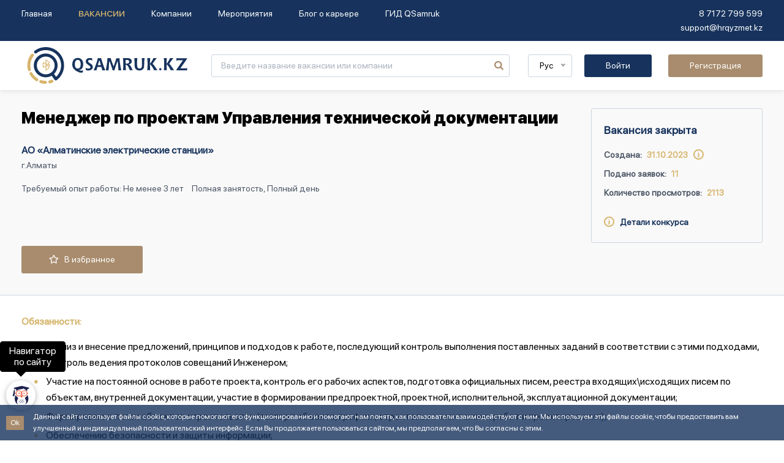

--- FILE ---
content_type: text/html; charset=UTF-8
request_url: https://qsamruk.kz/vacancy/46323
body_size: 11986
content:
<!DOCTYPE html>
<html lang="ru">
<head>
    <meta charset="UTF-8">
    <meta http-equiv="X-UA-Compatible" content="IE=edge">
    <meta name="viewport" content="width=device-width, initial-scale=1">

    
    <meta name="csrf-param" content="_csrf-frontend">
<meta name="csrf-token" content="FS5o1VAhqIripvwRwdEQfx7T-KUIiQ0iofwbg-9T9-9wfCm2D1uF67XnuSC0tnMXQb2bykPQX3GWzSvOmB2AgA==">
    <title>Менеджер по проектам Управления технической документации </title>
    <meta name="description" content="Обязанности:

Анализ и внесение предложений, принципов и подходов к работе, последующий контроль выполнения поставленных заданий в соответствии с этими подходами, контроль ведения протоколов совещаний Инженером; 
Участие на постоянной основе в работе проекта, контроль его рабочих аспектов, подготовка официальных писем, реестра входящих\исходящих писем по объектам, внутренней документации, участие в формировании предпроектной, проектной, исполнительной, эксплуатационной документации;
Формирование папок объектов строительства (паспорт объекта, графики, строительно-монтажных работ и проектирования); 
Обеспечению безопасности и защиты информации;
Выявлению и конкретизации проблем и вопросов, требующих решения, разработке предложений по способам, средствам и методам их решения;
Разглашение сведений, являющихся коммерческой тайной - в пределах, определённых действующим законодательством. 

Требования:

Высшее..." />
    <meta name="keywords" content="Вакансии, Работа, Работа вакансии, Свежие вакансии, Работа искать, Ищу работу, Работа +в астане, Вакансии +в астане, Вакансии кз, Находить работа, Госслужба вакансии, Поиск работы">
            <meta property="og:image" content="https://qsamruk.kz/img/shared_logo.jpg" />
        <meta property="og:image:width" content="851" />
        <meta property="og:image:height" content="315" />
    
    <meta property="og:url" content="https://qsamruk.kz/vacancy/46323">
<meta property="og:type" content="website">
<meta property="og:title" content="Менеджер по проектам Управления технической документации ">
<meta property="og:description" content="Обязанности:

Анализ и внесение предложений, принципов и подходов к работе, последующий контроль выполнения поставленных заданий в соответствии с этими подходами,...">
<meta property="og:image" content="https://qsamruk.kz/img/vacancy.jpg">
<meta name="twitter:card" content="summary_large_image">
<meta name="twitter:title" content="Менеджер по проектам Управления технической документации ">
<meta name="twitter:description" content="Обязанности:

Анализ и внесение предложений, принципов и подходов к работе, последующий контроль выполнения поставленных заданий в соответствии с этими подходами,...">
<meta name="twitter:image" content="https://qsamruk.kz/img/vacancy.jpg">
<link href="/assets/401b960f/css/style.min.css?v=1561656128" rel="stylesheet">
<link href="/assets/284db9ce/minified/introjs.min.css?v=1524658123" rel="stylesheet">
<link href="/assets/a8082a92/css/select2.min.css?v=1580187682" rel="stylesheet">
<link href="/assets/1b7053c0/css/select2-addl.min.css?v=1661775850" rel="stylesheet">
<link href="/assets/1b7053c0/css/select2-default.min.css?v=1661775850" rel="stylesheet">
<link href="/css/main_libs.min.css?v=1676568208" rel="stylesheet">
<link href="/css/main.min.css?v=1695888341" rel="stylesheet">
<link href="/css/proctoring_style.css?v=1721901159" rel="stylesheet">
<link href="/css/report.css?v=1754384647" rel="stylesheet">
<link href="/css/job_offer_multiple.css?v=1721798467" rel="stylesheet">
<link href="/css/modal.css?v=1723098530" rel="stylesheet">
<link href="/css/generation_button.css?v=1747040540" rel="stylesheet">
<link href="/assets/c18f1c10/authchoice.css?v=1668792236" rel="stylesheet">
        <script>
        (function(i,s,o,g,r,a,m){i['GoogleAnalyticsObject']=r;i[r]=i[r]||function(){
            (i[r].q=i[r].q||[]).push(arguments)},i[r].l=1*new Date();a=s.createElement(o),
            m=s.getElementsByTagName(o)[0];a.async=1;a.src=g;m.parentNode.insertBefore(a,m)
        })(window,document,'script','https://www.google-analytics.com/analytics.js','ga');

        ga('create', 'UA-144755290-1', 'auto');
        ga('send', 'pageview');
    </script>
    
	    <!-- Global site tag (gtag.js) - AdWords: 851212857 -->
    <script async src="https://www.googletagmanager.com/gtag/js?id=G-9KMKE6LGZM"></script>
    <script>
        window.dataLayer = window.dataLayer || [];
        function gtag(){dataLayer.push(arguments);}
        gtag('js', new Date());
        gtag('config', 'G-9KMKE6LGZM');
    </script>
	
	    <meta name="google-site-verification" content="2Fyj-pq6k82IHllX-K3AO-W8JP7XyI92zSEs1DJUDgo" />
	
			<meta name="google-site-verification" content="FVuhHc3mHhxbO-lG1a7WyeP-mk23j6kspT9ArE3shW4" />
	
	    <meta name="yandex-verification" content="74a0ec6ba9c98dd0" />
	
	        <!-- Google Tag Manager -->
        <script>(function(w,d,s,l,i){w[l]=w[l]||[];w[l].push({'gtm.start':
        new Date().getTime(),event:'gtm.js'});var f=d.getElementsByTagName(s)[0],
        j=d.createElement(s),dl=l!='dataLayer'?'&l='+l:'';j.async=true;j.src=
        'https://www.googletagmanager.com/gtm.js?id='+i+dl;f.parentNode.insertBefore(j,f);
        })(window,document,'script','dataLayer','GTM-K5ZR4JM');</script>
        <!-- End Google Tag Manager -->
	
	        <script type="text/javascript">!function(){var t=document.createElement("script");t.type="text/javascript",t.async=!0,t.src="https://vk.com/js/api/openapi.js?162",t.onload=function(){VK.Retargeting.Init("VK-RTRG-406849-abk2Y"),VK.Retargeting.Hit()},document.head.appendChild(t)}();</script><noscript><img src="https://vk.com/rtrg?p=VK-RTRG-406849-abk2Y" style="position:fixed; left:-999px;" alt=""/></noscript>
	
    
<script src="https://cdn.onesignal.com/sdks/OneSignalSDK.js" defer></script>
<script>
    var OneSignal = window.OneSignal || [];
    OneSignal.push(function() {
        OneSignal.init({
            appId: "008a7dc6-83a3-462e-bbe3-4c792d457443",
            safari_web_id: "web.onesignal.auto.2bc028a8-3e83-466a-979b-b4e85ca9934f",
            notifyButton: {
                enable: true, /* Required to use the Subscription Bell */
                size: 'small', /* One of 'small', 'medium', or 'large' */
                theme: 'default', /* One of 'default' (red-white) or 'inverse" (white-red) */
                position: 'bottom-left', /* Either 'bottom-left' or 'bottom-right' */
                offset: {
                    bottom: '10px',
                    left: '10px', /* Only applied if bottom-left */
                },
                prenotify: true, /* Show an icon with 1 unread message for first-time site visitors */
                showCredit: false, /* Hide the OneSignal logo */
                text: {
                    'tip.state.unsubscribed': 'Подписаться на получение уведомлений',
                    'tip.state.subscribed': "Вы подписаны на получение уведомлений",
                    'tip.state.blocked': "Вы заблокировали получение уведомлений",
                    'message.prenotify': 'Нажмите, чтобы подписаться на уведомления',
                    'message.action.subscribed': "Спасибо за подписку!",
                    'message.action.resubscribed': "Вы были подписаны на получение уведомлений",
                    'message.action.unsubscribed': "Вы больше не будете получать уведомления",
                    'dialog.main.title': 'Управление уведомлениями сайта',
                    'dialog.main.button.subscribe': 'ПОДПИСАТЬСЯ',
                    'dialog.main.button.unsubscribe': 'ОТПИСАТЬСЯ',
                    'dialog.blocked.title': 'Разблокировать получение уведомлений',
                    'dialog.blocked.message': "Следуйте этим инструкциям, чтобы разрешить получение уведомлений:"
                },
                colors: {
                    'circle.background': '#FFF',
                    'circle.foreground': '#17335d',
                    'badge.background': '#FFF',
	                //#17335d
                    'badge.foreground': '#17335d',
                    'badge.bordercolor': '#D7B56D',
                    'pulse.color': '#D7B56D',
                    'dialog.button.background.hovering': '#D7B56D',
                    'dialog.button.background.active': '#17335d',
                    'dialog.button.background': '#17335d',
                    'dialog.button.foreground': 'white'
                },
            },
            welcomeNotification: {
                title: 'QSamruk.kz',
                message: 'Спасибо за подписку!',
                url: 'https://qsamruk.kz/'
            },
        });
        //OneSignal.provideUserConsent(true);
        OneSignal.setDefaultNotificationUrl("https://qsamruk.kz/");
        OneSignal.setDefaultTitle("QSamruk.kz");
        //OneSignal.log.setLevel('trace');
                    OneSignal.removeExternalUserId();
            OneSignal.deleteTags(["person_type", "company_id"]);
            });
</script>

</head>
<body>

<!-- Google Tag Manager (noscript) -->
<noscript><iframe src="https://www.googletagmanager.com/ns.html?id=GTM-K5ZR4JM" height="0" width="0" style="display:none;visibility:hidden"></iframe></noscript>
<!-- End Google Tag Manager (noscript) -->

<!-- Rating Mail.ru counter -->
<script type="text/javascript">
    var _tmr = window._tmr || (window._tmr = []);
    _tmr.push({id: "3140427", type: "pageView", start: (new Date()).getTime(), pid: "USER_ID"});
    (function (d, w, id) {
        if (d.getElementById(id)) return;
        var ts = d.createElement("script"); ts.type = "text/javascript"; ts.async = true; ts.id = id;
        ts.src = "https://top-fwz1.mail.ru/js/code.js";
        var f = function () {var s = d.getElementsByTagName("script")[0]; s.parentNode.insertBefore(ts, s);};
        if (w.opera == "[object Opera]") { d.addEventListener("DOMContentLoaded", f, false); } else { f(); }
    })(document, window, "topmailru-code");
</script><noscript><div>
    <img src="https://top-fwz1.mail.ru/counter?id=3140427;js=na" style="border:0;position:absolute;left:-9999px;" alt="Top.Mail.Ru" />
</div></noscript>
<!-- //Rating Mail.ru counter -->




<header>
    <div class="top-panel">
        <div class="container">
            <div class="row">
                <div class="col-lg-8 col-xl-9">
                    <nav>
	                    <ul><li><a href="/">Главная</a></li>
<li><a href="/vacancy" class="hightlight">Вакансии</a></li>
<li><a href="/company">Компании</a></li>
<li><a href="/events">Мероприятия </a></li>
<li class="has_dropdown"><a href="/news/category/is-saralar">Блог о карьере</a>
<ul>
<li><a href="/news/category/kor-mamandar-seberhanasy">Истории успеха</a></li>
</ul>
</li>
<li><a href="/help">ГИД QSamruk</a></li></ul>                    </nav>
                </div>
                <div class="col-lg-4 col-xl-3">
                    <button class="btn-menu"><i class="demo-icon icon-menu"></i></button>
                    <div class="contacts-box">
                        <ul style="display: inline-block">
	                                                        <li><a href="tel:87172799599">8 7172 799 599</a></li>
	                                                        <li><a href="mailto:support@hrqyzmet.kz">support@hrqyzmet.kz</a></li>
	                                                </ul>
                    </div>
                </div>
            </div>
        </div>
    </div>
    <div class="mobile-menu">
        <div class="container">
            <div class="row">
                <div class="col-lg-12">
                    <h4>Меню</h4>
                    <nav>
	                    <ul><li><a href="/">Главная</a></li>
<li><a href="/vacancy">Вакансии</a></li>
<li><a href="/company">Компании</a></li>
<li><a href="/events">Мероприятия </a></li>
<li class="has_dropdown"><a href="/news/category/is-saralar">Блог о карьере</a>
<ul>
<li><a href="/news/category/kor-mamandar-seberhanasy">Истории успеха</a></li>
</ul>
</li>
<li><a href="/help">ГИД QSamruk</a></li></ul>                    </nav>
                                        <div class="row auth-box">
                        <div class="col-6">
                            <a href="#" class="btn btn-indigo login-popup-btn">Войти</a>
                        </div>
                        <div class="col-6">
                            <a href="/user/register" class="btn btn-brown">Регистрация</a>
                        </div>
                    </div>
	                                    <div class="soc-box">
                        <ul>
                            <li><a href="https://www.facebook.com/Samruk-Qyzmet-109410430394473/" target="_blank"><i class="demo-icon icon-facebook"></i></a></li><li><a href="https://www.instagram.com/qsamruk.kz/" target="_blank"><i class="demo-icon icon-instagram"></i></a></li><li><a href="https://www.linkedin.com/company/qsamruk/" target="_blank"><i class="demo-icon icon-linkedin"></i></a></li><li><a href="https://t.me/qsamruk" target="_blank"><i class="demo-icon icon-telegram"></i></a></li><li><a href="https://www.youtube.com/channel/UCbwUMvMgtUrYMsP8jTbUTDQ" target="_blank"><i class="demo-icon icon-youtube"></i></a></li>                        </ul>
                    </div>
                </div>
            </div>
        </div>
    </div>
    <div class="btm-panel">
        <div class="container">
            <div class="row align-items-center">
                <div class="col-lg-3 col-md-4 col-6">
                    <div class="logo-box">
                        <a href="/"><img src="/img/logo.svg" style="max-width: 100%;" alt="QSamruk.kz"></a>
                    </div>
                </div>
                <div class="col-lg-5 hidden-mobile">
                    <div class="search-box">
	                    <form id="w1" action="/vacancy" method="get"><input type="text" name="s" placeholder="Введите название вакансии или компании"><button type="submit" class="btn-search"><i class="demo-icon icon-search"></i></button></form>                    </div>
                </div>
                <div class="col-lg-4 col-md-8 col-6">
                    <div class="wrap">
                        <button class="btn-mobile-search"><i class="demo-icon icon-search"></i></button>
                        <div class="lng-box">
                            <div class="nice-select"><span class="current">Рус</span><ul class="list"><li class="option"><a href="/kz/vacancy/46323">Қаз</a></li>
<li class="option selected focus"><a href="/ru/vacancy/46323">Рус</a></li></ul></div>                        </div>

	                                                <div class="auth-box unauth">
                                <a href="#" class="btn btn-indigo login-popup-btn">Войти</a>                                 <a href="/user/register" class="btn btn-brown">Регистрация</a>
                            </div>
	                    
                    </div>
                </div>
            </div>
        </div>
    </div>
</header>
<section class="search-mobile">
    <div class="container">
        <div class="row">
            <div class="col-lg-12">
                <div class="search-box">
	                <form id="w2" action="/vacancy" method="get"><input type="text" name="s" placeholder="Введите название вакансии или компании"><button type="submit" class="btn-search"><i class="demo-icon icon-search"></i></button></form>                </div>
            </div>
        </div>
    </div>
</section>



<div id="login-popup-pjax" class="hidden" data-pjax-container="" data-pjax-timeout="1000" data-url="/site/login-form"></div>



<!-- Modal HTML -->
<div id="myModal" class="error-show-modal">
	<div class="error-show-modal-content">
		<span class="close">&times;</span>
		<h2>Сообщить администратору об опечатке:</h2>
        <hr/>
		<p>Адрес страницы с ошибкой: <br>&nbsp;&nbsp;&nbsp;&nbsp;<a href="#" id="selectedAddress"></a></p>
		<p>Текст с ошибкой: <br>&nbsp;&nbsp;&nbsp;&nbsp;<span id="selectedText"></span></p>
        <hr/>
		<!-- Form for input field -->
		<form id="w3" action="/modal/send-email" method="post">
<input type="hidden" name="_csrf-frontend" value="FS5o1VAhqIripvwRwdEQfx7T-KUIiQ0iofwbg-9T9-9wfCm2D1uF67XnuSC0tnMXQb2bykPQX3GWzSvOmB2AgA==">            <div class="form-group">
                <input type="hidden" id="hiddenInputAddress" name="hiddenInputAddressField" value="">
                <input type="hidden" id="hiddenInputText" name="hiddenInputTextField" value="">
                <label for="inputMessage">Ваш комментарий или корректная версия:</label>
                <input type="text" id="inputMessage" name="body" class="form-control" placeholder="Введите комментарий" required />
            </div>
            <button type="submit" class="btn btn-success">Отправить</button>
		</form>	</div>
</div>

<section class="main-content no-margin">

	

    
<section class="vacancy">
    <div class="vacancy_header">

        <div class="container">

            <div class="row">
                <div class="col-md-7 col-lg-8 col-xl-9">
                    <h1>Менеджер по проектам Управления технической документации </h1>

                    
                    <a class="comp" href="/company/almaty-power-stations-jsc">АО «Алматинские электрические станции»</a>                    <a class="city" href="/vacancy" data-method="POST" data-post="c[0][750000000]">г.Алматы</a>
                    <div class="extra_info" >
                        <span>Требуемый опыт работы: Не менее 3 лет</span>                        <span>Полная занятость, Полный день</span>
                    </div>

                </div>
                <div class="col-md-5 col-lg-4 col-xl-3">
                    <div class="vacancy_info">
                        <div class="status" >Вакансия закрыта</div>
                        <dl>
                            <dt data-intro="Дата создания вакансии">Создана:
                            </dt>
                            <dd class="status_info_link">
                                31.10.2023                                &nbsp;&nbsp;<img src="/img/icon/info.svg" style="margin-top: -3px;">
                            </dd>
                            <br>
                            <dt >Подано заявок:
                            </dt>
                            <dd>11</dd>
                            <br>
                            <dt>Количество просмотров:</dt>
                            <dd>2113</dd>
                            <br>
                        </dl>
                        <a class="details" href="/vacancy/results/46323"><img src="/img/icon/info.svg">&nbsp;&nbsp;&nbsp;Детали конкурса</a>                    </div>
                </div>
            </div>

            <div class="row">
                <div class="col-md-12">
                    <div id="vacancy_actions_pjax" class="actions" data-pjax-container="" data-pjax-timeout="1000">
                    
		<a class="btn btn-brown login-popup-btn" href="#"><i class="far fa-star"></i>&nbsp;&nbsp;&nbsp;В избранное</a>
                    </div>                </div>
            </div>

        </div>

    </div>
            <div class="vacancy_content page_content">

        <div class="container">

            <div class="descr" >
                <h1>Обязанности:</h1>
<ul>
<li>Анализ и внесение предложений, принципов и подходов к работе, последующий контроль выполнения поставленных заданий в соответствии с этими подходами, контроль ведения протоколов совещаний Инженером; </li>
<li>Участие на постоянной основе в работе проекта, контроль его рабочих аспектов, подготовка официальных писем, реестра входящих\исходящих писем по объектам, внутренней документации, участие в формировании предпроектной, проектной, исполнительной, эксплуатационной документации;</li>
<li>Формирование папок объектов строительства (паспорт объекта, графики, строительно-монтажных работ и проектирования); </li>
<li>Обеспечению безопасности и защиты информации;</li>
<li>Выявлению и конкретизации проблем и вопросов, требующих решения, разработке предложений по способам, средствам и методам их решения;</li>
<li>Разглашение сведений, являющихся коммерческой тайной - в пределах, определённых действующим законодательством. </li>
</ul>
<h1>Требования:</h1>
<ul>
<li>Высшее экономическое или техническое образование, желательно наличие сертификата, подтверждающего квалификацию в области управления проектами</li>
<li>Стаж работы в управления проектами не менее 3 лет. </li>
</ul>
                
                                    <h1>Необходимые степени образования</h1>
                    <ul class="skills">
                                                    <li>Бакалавр</li>
                                            </ul>
                
                
                            </div>


        </div>

    </div>

    <div class="container">

        <div class="share_content">
	<div class="row">
		<div class="col-lg-2 col-md-3 col-sm-4">
			<div class="share_title">Поделиться:</div>
		</div>
		<div class="col-lg-10 col-md-9 col-sm-8">
			<!--noindex--><ul class="share-social_list"><li><a class="vk" href="http://vk.com/share.php?url=https%3A%2F%2Fqsamruk.kz%2Fvacancy%2F46323&amp;title=%D0%9C%D0%B5%D0%BD%D0%B5%D0%B4%D0%B6%D0%B5%D1%80+%D0%BF%D0%BE+%D0%BF%D1%80%D0%BE%D0%B5%D0%BA%D1%82%D0%B0%D0%BC+%D0%A3%D0%BF%D1%80%D0%B0%D0%B2%D0%BB%D0%B5%D0%BD%D0%B8%D1%8F+%D1%82%D0%B5%D1%85%D0%BD%D0%B8%D1%87%D0%B5%D1%81%D0%BA%D0%BE%D0%B9+%D0%B4%D0%BE%D0%BA%D1%83%D0%BC%D0%B5%D0%BD%D1%82%D0%B0%D1%86%D0%B8%D0%B8+&amp;description=%D0%9E%D0%B1%D1%8F%D0%B7%D0%B0%D0%BD%D0%BD%D0%BE%D1%81%D1%82%D0%B8%3A%0A%0A%D0%90%D0%BD%D0%B0%D0%BB%D0%B8%D0%B7+%D0%B8+%D0%B2%D0%BD%D0%B5%D1%81%D0%B5%D0%BD%D0%B8%D0%B5+%D0%BF%D1%80%D0%B5%D0%B4%D0%BB%D0%BE%D0%B6%D0%B5%D0%BD%D0%B8%D0%B9%2C+%D0%BF%D1%80%D0%B8%D0%BD%D1%86%D0%B8%D0%BF%D0%BE%D0%B2+%D0%B8+%D0%BF%D0%BE%D0%B4%D1%85%D0%BE%D0%B4%D0%BE%D0%B2+%D0%BA+%D1%80%D0%B0%D0%B1%D0%BE%D1%82%D0%B5%2C+%D0%BF%D0%BE%D1%81%D0%BB%D0%B5%D0%B4%D1%83%D1%8E%D1%89%D0%B8%D0%B9+%D0%BA%D0%BE%D0%BD%D1%82%D1%80%D0%BE%D0%BB%D1%8C+%D0%B2%D1%8B%D0%BF%D0%BE%D0%BB%D0%BD%D0%B5%D0%BD%D0%B8%D1%8F+%D0%BF%D0%BE%D1%81%D1%82%D0%B0%D0%B2%D0%BB%D0%B5%D0%BD%D0%BD%D1%8B%D1%85+%D0%B7%D0%B0%D0%B4%D0%B0%D0%BD%D0%B8%D0%B9+%D0%B2+%D1%81%D0%BE%D0%BE%D1%82%D0%B2%D0%B5%D1%82%D1%81%D1%82%D0%B2%D0%B8%D0%B8+%D1%81+%D1%8D%D1%82%D0%B8%D0%BC%D0%B8+%D0%BF%D0%BE%D0%B4%D1%85%D0%BE%D0%B4%D0%B0%D0%BC%D0%B8%2C...&amp;image=https%3A%2F%2Fqsamruk.kz%2Fimg%2Fvacancy.jpg" rel="noopener" target="_blank"><i class="si si-vk"></i></a></li><li><a class="fb" href="http://www.facebook.com/sharer.php?u=https%3A%2F%2Fqsamruk.kz%2Fvacancy%2F46323" rel="noopener" target="_blank"><i class="si si-facebook"></i></a></li><li><a class="tw" href="http://twitter.com/share?url=https%3A%2F%2Fqsamruk.kz%2Fvacancy%2F46323&amp;text=Менеджер по проектам Управления технической документации " rel="noopener" target="_blank"><i class="si si-twitter"></i></a></li><li><a class="li" href="https://www.linkedin.com/shareArticle?mini=true&amp;url=https%3A%2F%2Fqsamruk.kz%2Fvacancy%2F46323&amp;title=%D0%9C%D0%B5%D0%BD%D0%B5%D0%B4%D0%B6%D0%B5%D1%80+%D0%BF%D0%BE+%D0%BF%D1%80%D0%BE%D0%B5%D0%BA%D1%82%D0%B0%D0%BC+%D0%A3%D0%BF%D1%80%D0%B0%D0%B2%D0%BB%D0%B5%D0%BD%D0%B8%D1%8F+%D1%82%D0%B5%D1%85%D0%BD%D0%B8%D1%87%D0%B5%D1%81%D0%BA%D0%BE%D0%B9+%D0%B4%D0%BE%D0%BA%D1%83%D0%BC%D0%B5%D0%BD%D1%82%D0%B0%D1%86%D0%B8%D0%B8+&amp;summary=%D0%9E%D0%B1%D1%8F%D0%B7%D0%B0%D0%BD%D0%BD%D0%BE%D1%81%D1%82%D0%B8%3A%0A%0A%D0%90%D0%BD%D0%B0%D0%BB%D0%B8%D0%B7+%D0%B8+%D0%B2%D0%BD%D0%B5%D1%81%D0%B5%D0%BD%D0%B8%D0%B5+%D0%BF%D1%80%D0%B5%D0%B4%D0%BB%D0%BE%D0%B6%D0%B5%D0%BD%D0%B8%D0%B9%2C+%D0%BF%D1%80%D0%B8%D0%BD%D1%86%D0%B8%D0%BF%D0%BE%D0%B2+%D0%B8+%D0%BF%D0%BE%D0%B4%D1%85%D0%BE%D0%B4%D0%BE%D0%B2+%D0%BA+%D1%80%D0%B0%D0%B1%D0%BE%D1%82%D0%B5%2C+%D0%BF%D0%BE%D1%81%D0%BB%D0%B5%D0%B4%D1%83%D1%8E%D1%89%D0%B8%D0%B9+%D0%BA%D0%BE%D0%BD%D1%82%D1%80%D0%BE%D0%BB%D1%8C+%D0%B2%D1%8B%D0%BF%D0%BE%D0%BB%D0%BD%D0%B5%D0%BD%D0%B8%D1%8F+%D0%BF%D0%BE%D1%81%D1%82%D0%B0%D0%B2%D0%BB%D0%B5%D0%BD%D0%BD%D1%8B%D1%85+%D0%B7%D0%B0%D0%B4%D0%B0%D0%BD%D0%B8%D0%B9+%D0%B2+%D1%81%D0%BE%D0%BE%D1%82%D0%B2%D0%B5%D1%82%D1%81%D1%82%D0%B2%D0%B8%D0%B8+%D1%81+%D1%8D%D1%82%D0%B8%D0%BC%D0%B8+%D0%BF%D0%BE%D0%B4%D1%85%D0%BE%D0%B4%D0%B0%D0%BC%D0%B8%2C..." rel="noopener" target="_blank"><i class="si si-linkedin"></i></a></li><li><a class="tg" href="https://telegram.me/share/url?url=https%3A%2F%2Fqsamruk.kz%2Fvacancy%2F46323" rel="noopener" target="_blank"><i class="si si-telegram"></i></a></li><li><a class="wa" href="whatsapp://send?text=https%3A%2F%2Fqsamruk.kz%2Fvacancy%2F46323" rel="noopener" target="_blank"><i class="si si-whatsapp"></i></a></li><li><a class="gm" href="https://mail.google.com/mail/?view=cm&amp;fs=1&amp;su=%D0%9C%D0%B5%D0%BD%D0%B5%D0%B4%D0%B6%D0%B5%D1%80+%D0%BF%D0%BE+%D0%BF%D1%80%D0%BE%D0%B5%D0%BA%D1%82%D0%B0%D0%BC+%D0%A3%D0%BF%D1%80%D0%B0%D0%B2%D0%BB%D0%B5%D0%BD%D0%B8%D1%8F+%D1%82%D0%B5%D1%85%D0%BD%D0%B8%D1%87%D0%B5%D1%81%D0%BA%D0%BE%D0%B9+%D0%B4%D0%BE%D0%BA%D1%83%D0%BC%D0%B5%D0%BD%D1%82%D0%B0%D1%86%D0%B8%D0%B8+&amp;body=https%3A%2F%2Fqsamruk.kz%2Fvacancy%2F46323%0A%0A%D0%9E%D0%B1%D1%8F%D0%B7%D0%B0%D0%BD%D0%BD%D0%BE%D1%81%D1%82%D0%B8%3A%0A%0A%D0%90%D0%BD%D0%B0%D0%BB%D0%B8%D0%B7+%D0%B8+%D0%B2%D0%BD%D0%B5%D1%81%D0%B5%D0%BD%D0%B8%D0%B5+%D0%BF%D1%80%D0%B5%D0%B4%D0%BB%D0%BE%D0%B6%D0%B5%D0%BD%D0%B8%D0%B9%2C+%D0%BF%D1%80%D0%B8%D0%BD%D1%86%D0%B8%D0%BF%D0%BE%D0%B2+%D0%B8+%D0%BF%D0%BE%D0%B4%D1%85%D0%BE%D0%B4%D0%BE%D0%B2+%D0%BA+%D1%80%D0%B0%D0%B1%D0%BE%D1%82%D0%B5%2C+%D0%BF%D0%BE%D1%81%D0%BB%D0%B5%D0%B4%D1%83%D1%8E%D1%89%D0%B8%D0%B9+%D0%BA%D0%BE%D0%BD%D1%82%D1%80%D0%BE%D0%BB%D1%8C+%D0%B2%D1%8B%D0%BF%D0%BE%D0%BB%D0%BD%D0%B5%D0%BD%D0%B8%D1%8F+%D0%BF%D0%BE%D1%81%D1%82%D0%B0%D0%B2%D0%BB%D0%B5%D0%BD%D0%BD%D1%8B%D1%85+%D0%B7%D0%B0%D0%B4%D0%B0%D0%BD%D0%B8%D0%B9+%D0%B2+%D1%81%D0%BE%D0%BE%D1%82%D0%B2%D0%B5%D1%82%D1%81%D1%82%D0%B2%D0%B8%D0%B8+%D1%81+%D1%8D%D1%82%D0%B8%D0%BC%D0%B8+%D0%BF%D0%BE%D0%B4%D1%85%D0%BE%D0%B4%D0%B0%D0%BC%D0%B8%2C..." rel="noopener" target="_blank"><i class="si si-gmail"></i></a></li></ul><!--/noindex-->		</div>
	</div>
</div>

        <div id="p0" data-pjax-container="" data-pjax-timeout="1000"><form id="w0" action="/vacancy/46323" method="post" data-pjax>
<input type="hidden" name="_csrf-frontend" value="FS5o1VAhqIripvwRwdEQfx7T-KUIiQ0iofwbg-9T9-9wfCm2D1uF67XnuSC0tnMXQb2bykPQX3GWzSvOmB2AgA=="><input type="hidden" id="favorite-toggle-input" name="favorite-toggle" value=""></form>
        
        <div class="nearest_vacancies">
	<h2>Похожие вакансии</h2>

	<a href="/vacancy/92073" target="_blank" class="vacancy-item" data-pjax="0">
	<div class="desc">
		<div class="image">
			<img class="lazy" src="[data-uri]" alt="Филиал акционерного общества &quot;Алатау Жарық Компаниясы&quot; - &quot;Энергосбыт&quot;" data-src="/uploads/companies/243_1566279883.png">		</div>
		<div>
			<div class="title">Заместитель начальника Управления дистанционного обслуживания</div>
			<span class="org">Филиал акционерного общества "Алатау Жарық Компаниясы" - "Энергосбыт"                                    <i> |</i> <span class="type-work">Полная занятость</span>
                				                    <i> |</i> <span class="type-work">г.Алматы</span>
				            </span>
			<div class="date">
                20.01.2026                <i> | </i> <span class="type-work"><i class="far fa-eye"></i>&nbsp;38</span>
            </div>
        </div>
	</div>
	<div class="salary">
		                    </div>
</a>
<a href="/vacancy/92061" target="_blank" class="vacancy-item" data-pjax="0">
	<div class="desc">
		<div class="image">
			<img class="lazy" src="[data-uri]" alt="АО «Алматинские электрические станции»" data-src="/uploads/companies/239_1566296058.jpg">		</div>
		<div>
			<div class="title">Машинист экскаватора-погрузчика Автотранспортного участка  Западного теплого комплекса</div>
			<span class="org">АО «Алматинские электрические станции»                                    <i> |</i> <span class="type-work">Полная занятость</span>
                				                    <i> |</i> <span class="type-work">г.Алматы</span>
				            </span>
			<div class="date">
                19.01.2026                <i> | </i> <span class="type-work"><i class="far fa-eye"></i>&nbsp;52</span>
            </div>
        </div>
	</div>
	<div class="salary">
		                    </div>
</a>
<a href="/vacancy/92037" target="_blank" class="vacancy-item" data-pjax="0">
	<div class="desc">
		<div class="image">
			<img class="lazy" src="[data-uri]" alt="АО «KEGOC»" data-src="/uploads/companies/32_1561951056.png">		</div>
		<div>
			<div class="title">Инженер 1 категории Службы охраны труда и производственной безопасности филиала АО «KEGOC» «Алматинские межсистемные электрические сети»</div>
			<span class="org">АО «KEGOC»                                    <i> |</i> <span class="type-work">Полная занятость</span>
                				                    <i> |</i> <span class="type-work">г.Алматы</span>
				            </span>
			<div class="date">
                19.01.2026                <i> | </i> <span class="type-work"><i class="far fa-eye"></i>&nbsp;122</span>
            </div>
        </div>
	</div>
	<div class="salary">
					Зарплата не указана		                    </div>
</a>

</div>

        </div>
    </div>

</section>


<div class="hidden">
    <div id="vacancy_results_pjax" class="specializations-list dialog" data-pjax-container="" data-pjax-push-state data-pjax-timeout="1000"></div></div>



</section>



<footer>
    <div class="container">
        <div class="wrapper">
            <div class="row align-items-center" style="width: 100%">
                <div class="col-lg-3 col-md-3 col-sm-6">
                        <div class="logo-box"><a href="/"><img src="/img/logo.svg" style="max-width: 170px;" alt="QSamruk.kz"></a></div>
                    </div>
                                    <div class="col-lg-3 col-md-3 col-sm-6">
                        <div class="f-contacts phone">
                            <h4>Телефон:</h4>
                            <p>
                                <a href="tel:88000807799">8 800 080 77 99</a><br><a href="tel:87172799599">8 7172 799 599</a>                            </p>
                        </div>
                    </div>
                                    <div class="col-lg-3 col-md-3 col-sm-6">
                        <div class="f-contacts phone">
                            <h4>E-Mail:</h4>
                            <p>
                                <a href="mailto:support@hrqyzmet.kz">support@hrqyzmet.kz</a>                            </p>
                        </div>
                    </div>
                
                <div class="col-lg-3 col-md-3 col-sm-6">
                    <div class="f-contacts soc-box">
                        <h4>Присоединяйтесь</h4>
                        <ul>
				            <li><a href="https://www.facebook.com/Samruk-Qyzmet-109410430394473/" target="_blank"><i class="demo-icon icon-facebook"></i></a></li><li><a href="https://www.instagram.com/qsamruk.kz/" target="_blank"><i class="demo-icon icon-instagram"></i></a></li><li><a href="https://www.linkedin.com/company/qsamruk/" target="_blank"><i class="demo-icon icon-linkedin"></i></a></li><li><a href="https://t.me/qsamruk" target="_blank"><i class="demo-icon icon-telegram"></i></a></li><li><a href="https://www.youtube.com/channel/UCbwUMvMgtUrYMsP8jTbUTDQ" target="_blank"><i class="demo-icon icon-youtube"></i></a></li>                        </ul>
                    </div>
                </div>
            </div>
        </div>
        <div class="row">
            <div class="col-lg-12">
                <div class="btm-footer">
                    <div class="copyright">© 2026 QSamruk.kz</div>
                    <div class="info">                        <div class="row">
                            <div class="col-lg-4 col-md-7 col-sm-12" style="width: 400px;">
                                <div class="f-contacts phone">
                                    <h4>Нашли ошибку?:</h4>
                                    <p>
										Выделите текст или наведите на изображение и нажмите Ctrl+Enter
                                    </p>
                                </div>
                            </div>
                            <div class="col-lg-6 col-md-3 text-lg-right">
							    Разработка и сопровождение <a href="https://adata.kz/" target="_blank">&nbsp;adata.kz</a>
                            </div>
                        </div>
                    </div>
                </div>
            </div>
        </div>
    </div>

    <!--<div class="subfooter">
        <div class="container">
            <div class="row">
                <div class="col-lg-4" style="margin-bottom: 0.5rem">
                    <h2><//?= Yii::t('app', 'Горячая линия') ?></h2>
                    <p><//?= Yii::t('app', 'Вы можете сообщить о любых нарушениях Кодекса поведения, в том числе о фактах коррупции, дискриминации, неэтичного поведения и иных нарушениях') ?></p>
                </div>
                <div class="col-lg-3" style="margin-bottom: 0.5rem">
                    <h2><//?= Yii::t('app', 'Мы гарантируем') ?></h2>
                    <p>
						</?= Yii::t('app', 'Конфиденциальность и анонимность<br>Рассмотрение 100% обращений') ?>
                    </p>
                </div>
                <div class="col-lg-5 d-flex align-items-center" style="margin-bottom: 0.5rem">
                    <a href="">
                        <img src="/img/sk_logo.svg">
                    </a>
                    <a href="">
                        <img src="/img/kpmg_logo.svg">
                    </a>
                </div>
            </div>
        </div>
    </div>-->
    <div class="container" style="padding: 15px 0">
        <div class="row">
            <div class="col-lg-3 col-md-4 col-sm-6">
                <div class="f-contacts phone">
                    <h4>Горячая линия:</h4>
                    <p><a href="tel:88000803030">8-800-080-47-47</a></p>
                </div>
            </div>
            <div class="col-lg-3 col-md-4 col-sm-6">
                <div class="f-contacts phone">
                    <h4>Интернет-портал:</h4>
                    <p><a href="https://www.sk-hotline.kz">www.sk-hotline.kz</a></p>
                </div>
            </div>
            <div class="col-lg-3 col-md-4 col-sm-6">
                <div class="f-contacts phone">
                    <h4>Электронная почта:</h4>
                    <p><a href="mailto:mail@sk-hotline.kz">mail@sk-hotline.kz</a></p>
                </div>
            </div>
        </div>
    </div>
</footer>



<button id="intro-button" class="active" title="<div class='text-center'>Навигатор<br>по сайту</div>"><img src="/img/intro-icon.svg"></button>

<div class="gdrp_info" style="display: none">
	<button type="button">Ok</button>    Данный сайт использует файлы cookie, которые помогают его функционированию и помогают нам понять, как пользователи взаимодействуют с ним. Мы используем эти файлы cookie, чтобы предоставить вам улучшенный и индивидуальный пользовательский интерфейс. Если Вы продолжаете пользоваться сайтом, мы предполагаем, что Вы согласны с этим.</div>


    <div class="loading" id="main_loading" style="display: none"></div>


<script src="/assets/be2bffba/jquery.js?v=1678289540"></script>
<script src="/assets/6a2ef137/yii.js?v=1668788518"></script>
<script src="/assets/c538beff/jquery.pjax.js?v=1667938013"></script>
<script src="/assets/6a2ef137/yii.activeForm.js?v=1668788518"></script>
<script src="/assets/284db9ce/intro.js?v=1524658123"></script>
<script src="/assets/a8082a92/js/select2.full.min.js?v=1582134783"></script>
<script src="/assets/1b7053c0/js/select2-krajee.min.js?v=1661775850"></script>
<script src="/js/scripts.min.js?v=1676568208"></script>
<script src="/js/confirm_popup.min.js?v=1675626531"></script>
<script src="/js/common.min.js?v=1693551518"></script>
<script src="/js/selectTextModal.js?v=1744954109"></script>
<script src="/assets/c18f1c10/authchoice.js?v=1668792236"></script>
<script>jQuery(function ($) {
    $(document).on('pjax:complete', '#vacancy_results_pjax', function(){
        $.magnificPopup.open({
            items: {
                src: '#vacancy_results_pjax',
                type: 'inline',
                preloader: false,
                //focus: 'input[type="text"]',
                mainClass: 'mfp-fade',
            }
        });
    });
    
    $(document).on('click', '.vacancy_info A.details, .winner_profile .back', function(){
        $.pjax({
            "url": $(this).attr("href"),
            "push": false,
            "replace": false,
            "timeout": 10000,
            "scrollTo": false,
            "container": "#vacancy_results_pjax"    
        });
        return false;
    });
    
    $(document).on('click', '#vacancy_results_pjax .winners .winner', function(){
        var user_id = $(this).data('id');
        $.pjax({
            "url": '/vacancy/winner/46323',
            "data": {user_id: user_id},
            "push": false,
            "replace": false,
            "timeout": 10000,
            "scrollTo": false,
            "container": "#vacancy_results_pjax"    
        });
        return false;
    });
    
    $(document).on('click', '.status_info_link', function(){
        $.pjax({
            "url": '/vacancy/status-info/46323',
            "push": false,
            "replace": false,
            "timeout": 10000,
            "scrollTo": false,
            "container": "#vacancy_results_pjax"    
        });
        return false;
    });
jQuery(document).pjax("#vacancy_actions_pjax a", {"push":false,"replace":false,"timeout":1000,"scrollTo":false,"container":"#vacancy_actions_pjax"});
jQuery(document).off("submit", "#vacancy_actions_pjax form[data-pjax]").on("submit", "#vacancy_actions_pjax form[data-pjax]", function (event) {jQuery.pjax.submit(event, {"push":false,"replace":false,"timeout":1000,"scrollTo":false,"container":"#vacancy_actions_pjax"});});
jQuery('#w0').yiiActiveForm([], []);
jQuery(document).pjax("#p0 a", {"push":false,"replace":false,"timeout":1000,"scrollTo":false,"container":"#p0"});
jQuery(document).off("submit", "#p0 form[data-pjax]").on("submit", "#p0 form[data-pjax]", function (event) {jQuery.pjax.submit(event, {"push":false,"replace":false,"timeout":1000,"scrollTo":false,"container":"#p0"});});
jQuery(document).pjax("#vacancy_results_pjax a", {"push":true,"replace":false,"timeout":1000,"scrollTo":false,"container":"#vacancy_results_pjax"});
jQuery(document).off("submit", "#vacancy_results_pjax form[data-pjax]").on("submit", "#vacancy_results_pjax form[data-pjax]", function (event) {jQuery.pjax.submit(event, {"push":true,"replace":false,"timeout":1000,"scrollTo":false,"container":"#vacancy_results_pjax"});});
jQuery('#w1').yiiActiveForm([], []);
jQuery('#w2').yiiActiveForm([], []);
jQuery(document).pjax("#login-popup-pjax a", {"push":false,"replace":false,"timeout":1000,"scrollTo":false,"container":"#login-popup-pjax"});
jQuery(document).off("submit", "#login-popup-pjax form[data-pjax]").on("submit", "#login-popup-pjax form[data-pjax]", function (event) {jQuery.pjax.submit(event, {"push":false,"replace":false,"timeout":1000,"scrollTo":false,"container":"#login-popup-pjax"});});
jQuery('#w3').yiiActiveForm([], []);
    localStorage.removeItem('IntroJSStep');

    $('#intro-button').tooltipster({
        contentAsHTML: true,
        delay: 310,
		trigger: 'custom',
        triggerOpen: {
            mouseenter: true,
            touchstart: true
        },
        triggerClose: {
            click: true,
            mouseclick: true,
            originClick: true,
            touchleave: true
        },
        functionAfter: function(instance) {
			$('#intro-button').removeClass('active');
		}
    });
    $('#intro-button:visible').tooltipster('open');

    $(document).on('click', '#intro-button', function(){
        var options = {"showBullets":false,"showStepNumbers":false,"tooltipPosition":"auto","positionPrecedence":["left","right","bottom","top"],"nextLabel":"<i class=\"fas fa-chevron-right\"><\/i>","prevLabel":"<i class=\"fas fa-chevron-left\"><\/i>","skipLabel":"\u041f\u0440\u043e\u043f\u0443\u0441\u0442\u0438\u0442\u044c","doneLabel":"\u0417\u0430\u043a\u0440\u044b\u0442\u044c"};
        var introStep = parseInt(localStorage.getItem('IntroJSStep')) || 1;
        if($(".mfp-wrap.mfp-ready").length>0){
            options.overlayOpacity = 0;
            options.highlightClass = 'mfp-wrap-intro-highlightClass';
           // options.scrollPadding = -window.scrollY;
            var intro = introJs().setOptions(options)
                .onbeforechange(function(el){  })
                .onexit(function() { var step = this._currentStep + 1; localStorage.setItem('IntroJSStep', this._introItems.length === step ? 1 : step ); })
                .start('popup');
        }else if($(".profile-modal-block.showing").length>0){
            options.highlightClass = 'mfp-wrap-intro-highlightClass';
            var intro = introJs().setOptions(options)
                .onbeforechange(function(el){  })
                .onexit(function() { var step = this._currentStep + 1; localStorage.setItem('IntroJSStep', this._introItems.length === step ? 1 : step ); })
                .start('sidebar');
        }else{
            var intro = introJs().setOptions(options)
                .onbeforechange(function(el){  })
                .onexit(function() { var step = this._currentStep + 1; localStorage.setItem('IntroJSStep', this._introItems.length === step ? 1 : step ); })
                .start();
        }
        if(intro && introStep>1){
            intro.goToStep(introStep);
        }
    });
    
    /*
    showedIntroPopup = localStorage.getItem('showedIntroPopup');
    if(showedIntroPopup === null){
        infoDialog('Добро пожаловать на Samruk Qyzmet!<br><br>Желаете пройти обучение или нужна помощь – нажмите на кнопку.<br><br>Удачи Вам в поиске работы!<br>С наилучшими пожеланиями, команда Samruk Qyzmet!', '', function(){
            localStorage.setItem('showedIntroPopup', 1);
        });
    }
  */
    var hiddenCookiesInfo = localStorage.getItem('hiddenCookiesInfo');
    if(hiddenCookiesInfo === null){
        $(".gdrp_info").show();
    }
    $(document).on('click', '.gdrp_info button', function(){
        localStorage.setItem('hiddenCookiesInfo', 1);
        $(".gdrp_info").hide();
    });
});</script>

<!-- Facebook Pixel Code -->
<script>
    !function(f,b,e,v,n,t,s){if(f.fbq)return;n=f.fbq=function(){n.callMethod?
        n.callMethod.apply(n,arguments):n.queue.push(arguments)};if(!f._fbq)f._fbq=n;
        n.push=n;n.loaded=!0;n.version='2.0';n.queue=[];t=b.createElement(e);t.async=!0;
        t.src=v;s=b.getElementsByTagName(e)[0];s.parentNode.insertBefore(t,s)}(window,
        document,'script','https://connect.facebook.net/en_US/fbevents.js');
    fbq('init', '991129828977546');
    fbq('track', 'PageView');
</script>
<noscript><img height="1" width="1" style="display:none" src="https://www.facebook.com/tr?id=991129828977546&ev=PageView&noscript=1"/></noscript>
<!-- DO NOT MODIFY -->
<!-- End Facebook Pixel Code -->

    <!-- Yandex.Metrika counter -->
    <script type="text/javascript" >
        (function(m,e,t,r,i,k,a){m[i]=m[i]||function(){(m[i].a=m[i].a||[]).push(arguments)};
            m[i].l=1*new Date();k=e.createElement(t),a=e.getElementsByTagName(t)[0],k.async=1,k.src=r,a.parentNode.insertBefore(k,a)})
        (window, document, "script", "https://mc.yandex.ru/metrika/tag.js", "ym");

        ym(55092805, "init", {
            clickmap:true,
            trackLinks:true,
            accurateTrackBounce:true,
            webvisor:true
        });
    </script>
    <noscript><div><img src="https://mc.yandex.ru/watch/55092805" style="position:absolute; left:-9999px;" alt="" /></div></noscript>
    <!-- /Yandex.Metrika counter -->



</body>

<script>
    document.addEventListener("DOMContentLoaded", function() {
        document.addEventListener("copy", function(event) {
            event.preventDefault();
            let selectedText = window.getSelection().toString();
            let currentUrl = window.location.href;
            let copyrightText = "\n\nВсе права защищены. Используйте активную ссылку: ";

            let sanitizedText = selectedText.replace(/<script.*?>.*?<\/script>/gi, "[SCRIPT REMOVED]")
                .replace(/<[^>]+>/g, "");

            let finalText = sanitizedText + copyrightText + currentUrl;

            let clipboardData = event.clipboardData || window.clipboardData;
            clipboardData.setData("text/plain", finalText);

            let safeHtml = sanitizedText.replace(/</g, "&lt;").replace(/>/g, "&gt;") +
                "<br><br>" + copyrightText +
                "<a href='" + currentUrl + "'>" + currentUrl + "</a>";

            clipboardData.setData("text/html", safeHtml);
        });
    });
</script>
</html>


--- FILE ---
content_type: text/css
request_url: https://qsamruk.kz/css/main.min.css?v=1695888341
body_size: 30312
content:
::-webkit-input-placeholder{color:#666}::-moz-placeholder{color:#666}:-ms-input-placeholder{color:#666}::-ms-input-placeholder{color:#666}::placeholder{color:#666}::-moz-selection{background-color:#17335d;color:#fff}::selection{background-color:#17335d;color:#fff}a[disabled]{pointer-events:none}body{font-size:16px;min-width:320px;position:relative;line-height:1.65;font-family:SFProDisplay-Regular,sans-serif;overflow-x:hidden;color:#000;display:-webkit-box;display:-ms-flexbox;display:flex;-webkit-box-orient:vertical;-webkit-box-direction:normal;-ms-flex-direction:column;flex-direction:column;min-height:100vh}body input,body textarea{border:#666 1px solid;outline:0}body input:focus:required:invalid,body textarea:focus:required:invalid{border-color:#eb5757}body input:required:valid,body textarea:required:valid{border-color:green}section.main-content{-webkit-box-flex:1;-ms-flex:1 0 auto;flex:1 0 auto;margin:30px 0}section.main-content.no-margin{margin:0}section.main-content.flex{display:-webkit-box;display:-ms-flexbox;display:flex;-webkit-box-orient:vertical;-webkit-box-direction:normal;-ms-flex-direction:column;flex-direction:column}button{cursor:pointer;border:none;-webkit-transition:all .3s;-o-transition:all .3s;transition:all .3s}button:focus{outline:0!important}.img-responsive{display:block;max-width:100%;height:auto}.img-responsive.img-width{width:100%}.text-center{text-align:center}b,h1,h2,h3,h4,strong{font-weight:400}a{-webkit-transition:all .3s;-o-transition:all .3s;transition:all .3s}a:hover{text-decoration:none}a:focus{outline:0}li,ul{margin:0;padding:0;list-style-type:none}.clearfix:after{display:block;content:"";clear:both}.done-w{position:absolute;width:100%;height:100%;background-color:rgba(0,0,0,.5);display:none;bottom:0;right:0;z-index:10000}.done-window{position:fixed;display:block;left:50%;top:50%;-webkit-transform:translate(-50%,-50%);-ms-transform:translate(-50%,-50%);transform:translate(-50%,-50%);background-color:#fff;color:#010101;text-align:center;text-transform:uppercase;font-size:20px;padding:0 35px 15px;border:3px solid #86bc42;padding-top:13px}.done-window h3{margin:0}.done-window small{font-size:14px;text-transform:none;line-height:18px}.video-responsive{position:relative;overflow:hidden;height:270px;margin:auto;margin-bottom:25px}.video-responsive embed,.video-responsive iframe,.video-responsive object{position:absolute;top:0;left:0;width:100%;height:100%}.mfp-fade.mfp-bg{opacity:0;-webkit-transition:all .15s ease-out;-o-transition:all .15s ease-out;transition:all .15s ease-out}.mfp-fade.mfp-bg.mfp-ready{opacity:.8}.mfp-fade.mfp-bg.mfp-removing{opacity:0}.mfp-fade.mfp-wrap .mfp-content{opacity:0;-webkit-transition:all .15s ease-out;-o-transition:all .15s ease-out;transition:all .15s ease-out}.mfp-fade.mfp-wrap.mfp-ready .mfp-content{opacity:1}.mfp-fade.mfp-wrap.mfp-removing .mfp-content{opacity:0}.main_mnu_button{background-color:transparent;border:none;color:#000;font-size:36px}.popup-form{background-color:#fff;border-radius:3px;padding:25px;position:relative;margin:0 auto;max-width:350px;text-align:center}.popup-form input,.popup-form textarea{border:none;border-bottom:1px solid #bcbcbc;text-indent:15px;font-size:14px;width:100%;margin-bottom:15px;padding:10px 0}.popup-form h3{margin:0;text-transform:uppercase;font-size:24px;line-height:1.2;margin-bottom:15px}.dib{display:inline-block}.text-right{text-align:right}.hidden{display:none}.radio{position:absolute;z-index:-1;opacity:0;margin:10px 0 0 7px}.radio+label{position:relative;padding:0 0 0 25px;cursor:pointer}.radio+label:before{content:'';position:absolute;top:3px;left:0;width:15px;height:15px;border:1px solid #a9b1be;border-radius:50%;background:#fff}.radio+label:after{content:'';position:absolute;top:6px;left:3px;width:9px;height:9px;border-radius:50%;background:#a88c6d;opacity:0;-webkit-transition:.2s;-o-transition:.2s;transition:.2s}.radio:checked+label:after{opacity:1}.checkbox{position:absolute;z-index:-1;opacity:0}.checkbox+label{position:relative;padding:3px 0 0 25px;cursor:pointer;font-size:14px;line-height:1.2}.checkbox+label:before{content:'';position:absolute;top:5px;left:0;width:14px;height:14px;background:#ccd4e1;-webkit-transition:.2s;-o-transition:.2s;transition:.2s}.checkbox+label:after{content:'';position:absolute;top:5px;left:0;width:14px;height:14px;background:#a88c6d url(/img/ico-check.svg) no-repeat center center;-webkit-transition:.2s;-o-transition:.2s;transition:.2s;opacity:0}.checkbox:checked+label:after{opacity:1}.main_mnu_button{width:35px;height:30px;border-top:3px solid #000;border-bottom:3px solid #000;position:relative;cursor:pointer;position:absolute;top:7px;right:15px;display:none}.main_mnu_button:focus{outline:0!important}.main_mnu_button:after{content:'';display:inline-block;top:50%;left:0;right:0;-webkit-transform:translate(0,-50%) rotate(0);-ms-transform:translate(0,-50%) rotate(0);transform:translate(0,-50%) rotate(0);height:3px;width:100%;position:absolute;background-color:#000;-webkit-transition:all .3s;-o-transition:all .3s;transition:all .3s}.main_mnu_button:before{content:'';display:inline-block;top:50%;left:0;right:0;-webkit-transform:translate(0,-50%) rotate(0);-ms-transform:translate(0,-50%) rotate(0);transform:translate(0,-50%) rotate(0);height:3px;width:100%;position:absolute;background-color:#000;-webkit-transition:all .3s;-o-transition:all .3s;transition:all .3s}.main_mnu_button.active{border-top:3px solid transparent;border-bottom:3px solid transparent}.main_mnu_button.active:after{-webkit-transform:translate(0,-50%) rotate(-45deg);-ms-transform:translate(0,-50%) rotate(-45deg);transform:translate(0,-50%) rotate(-45deg)}.main_mnu_button.active:before{-webkit-transform:translate(0,-50%) rotate(45deg);-ms-transform:translate(0,-50%) rotate(45deg);transform:translate(0,-50%) rotate(45deg)}header{-webkit-box-shadow:0 1px 10px rgba(0,0,0,.1);box-shadow:0 1px 10px rgba(0,0,0,.1);z-index:5}.top-panel{background-color:#17335d;font-size:14px;padding:11px 0 10px}.top-panel a{color:#fff;border-bottom:1px solid transparent}.top-panel a:hover{border-bottom:1px solid #fff}.top-panel nav ul li{display:inline-block;margin-right:40px}.top-panel nav ul li A.hightlight{text-transform:uppercase;font-family:SFProDisplay-Medium;color:#d7b56d}.top-panel nav>ul>li.has_dropdown{position:relative}.top-panel nav>ul>li.has_dropdown li{margin-right:0}.top-panel nav>ul>li.has_dropdown>ul{position:absolute;display:none;z-index:999;border:1px solid #ccd4e1;background-color:#fff;min-width:150px}.top-panel nav>ul>li.has_dropdown>ul li{display:block}.top-panel nav>ul>li.has_dropdown>ul li a{color:#4a5464;padding:5px 10px;display:block}.top-panel nav>ul>li.has_dropdown>ul li a:hover{background-color:#e5e5e5}.top-panel nav>ul>li.has_dropdown>ul ul{position:relative;margin-left:15px}.top-panel nav>ul>li.has_dropdown:hover>ul{display:block}.top-panel .contacts-box{text-align:right}.top-panel .contacts-box li{display:inline-block;margin-left:40px}.top-panel .contacts-box li:first-child{margin-left:0}.btm-panel{padding:10px 0}.btm-panel .wrap{display:-webkit-box;display:-ms-flexbox;display:flex;-webkit-box-pack:justify;-ms-flex-pack:justify;justify-content:space-between;-webkit-box-align:center;-ms-flex-align:center;align-items:center}.search-box{position:relative}.search-box .btn-search{position:absolute;right:0;top:0;height:37px;background-color:transparent;color:#a88c6d}.search-box .btn-search:hover{color:#17335d}.search-box input{width:100%;border:1px solid #ccd4e1;padding:6px 0;border-radius:3px;text-indent:15px;font-size:14px;-webkit-transition:all .3s;-o-transition:all .3s;transition:all .3s}.search-box input:focus{border:1px solid #a88c6d}.search-box ::-webkit-input-placeholder{color:#a9b1be}.search-box ::-moz-placeholder{color:#a9b1be}.search-box :-ms-input-placeholder{color:#a9b1be}.search-box ::-ms-input-placeholder{color:#a9b1be}.search-box ::placeholder{color:#a9b1be}.lng-box .nice-select{height:37px;line-height:35px;border-radius:3px;float:none;border:1px solid #ccd4e1}.lng-box .nice-select .list li{padding:0}.lng-box .nice-select .list li A{display:block;padding-left:20px;padding-right:30px;color:#000}.logo-box img{max-height:60px}.auth-box.unauth{-webkit-box-pack:justify;-ms-flex-pack:justify;justify-content:space-between;-ms-flex-preferred-size:100%;flex-basis:100%;margin-left:20px}.auth-box{display:-webkit-box;display:-ms-flexbox;display:flex;-webkit-box-align:center;-ms-flex-align:center;align-items:center;position:relative;cursor:pointer}.auth-box .submenu{position:absolute;background-color:#fff;top:100%;right:0;font-size:14px;width:240px;border:1px solid #ccd4e1;z-index:10;-webkit-box-shadow:0 4px 5px rgba(0,0,0,.1);box-shadow:0 4px 5px rgba(0,0,0,.1);border-radius:3px;display:none;-webkit-transition:all .3s;-o-transition:all .3s;transition:all .3s}.auth-box .submenu ul li a{display:block;padding:10px 25px;border-bottom:1px solid #ccd4e1;color:#4a5464;position:relative}.auth-box .submenu ul li a img{position:absolute;top:50%;right:0;-webkit-transform:translate(0,-50%);-ms-transform:translate(0,-50%);transform:translate(0,-50%);right:15px;opacity:.4}.auth-box .submenu ul li a:hover{color:#a88c6d}.auth-box .submenu ul li a:hover img{opacity:1}.auth-box .submenu ul li a .notifications{position:absolute;top:50%;right:0;-webkit-transform:translate(0,-50%);-ms-transform:translate(0,-50%);transform:translate(0,-50%);right:15px}.auth-box:hover .submenu{display:block}.auth-box .btn{padding:7px 35px}.auth-box .name{margin-right:17px;color:#a88c6d}.auth-box .name a{color:#a88c6d}.auth-box .name a:hover{color:#17335d}.auth-box .avatar{width:39px;height:39px;border-radius:50%;overflow:hidden;position:relative;cursor:pointer}.auth-box .avatar img{position:absolute;top:50%;left:50%;-webkit-transform:translate(-50%,-50%);-ms-transform:translate(-50%,-50%);transform:translate(-50%,-50%)}.auth-box .notifications{position:absolute;right:-10px;top:-10px;padding:3px 7px;background-color:#d7b56d;border-radius:5px;line-height:1;color:#fff;font-size:12px;font-weight:700}.user_chat{height:30px;width:30px;margin:auto 0 auto 15px;position:relative;cursor:pointer;display:none}.user_chat img{width:40px;max-width:40px;height:40px;position:absolute;top:-5px;left:-5px}.user_chat .fa,.user_chat .far,.user_chat .fas{font-size:30px}.user_chat .notifications{position:absolute;right:-10px;top:-10px;padding:3px 7px;background-color:#d7b56d;border-radius:5px;line-height:1;color:#fff;font-size:12px;font-weight:700}.title-block{padding:0 0 35px}.title-block h1{font-size:26px;line-height:1.2;font-family:SFProDisplay-Black}.title-block .wrapper{display:-webkit-box;display:-ms-flexbox;display:flex;-webkit-box-align:center;-ms-flex-align:center;align-items:center;-webkit-box-pack:justify;-ms-flex-pack:justify;justify-content:space-between}.title-block .wrapper .total-vacancy{color:#a9b1be;font-size:14px}.title-block .wrapper .total-vacancy b{color:#a88c6d}.title-block .date{color:#a88c6d;font-size:14px;font-weight:700}.sort-block{display:-webkit-box;display:-ms-flexbox;display:flex;-webkit-box-pack:justify;-ms-flex-pack:justify;justify-content:space-between;margin-bottom:25px;-webkit-box-align:center;-ms-flex-align:center;align-items:center}.sort-block .city-select input,.sort-block .nice-select{height:43px;line-height:40px;border-radius:3px;float:none;font-size:14px;border:1px solid #ccd4e1;color:#a9b1be}.sort-block .city-select input:focus,.sort-block .nice-select:focus{border:1px solid #a88c6d}.sort-block .nice-select{width:100%}.sort-block .city-select input{width:100%;text-indent:15px;width:255px}.sort-block .city-select ::-webkit-input-placeholder{color:#a9b1be}.sort-block .city-select ::-moz-placeholder{color:#a9b1be}.sort-block .city-select :-ms-input-placeholder{color:#a9b1be}.sort-block .city-select ::-ms-input-placeholder{color:#a9b1be}.sort-block .city-select ::placeholder{color:#a9b1be}.sort-block .left,.sort-block .right{display:-webkit-box;display:-ms-flexbox;display:flex}.sort-block .acessible_allow_btn{padding:9px 15px;border:1px solid #c2a27e}.filter-btn{width:204px;height:45px;background-color:transparent;border:1px solid #a88c6d;border-radius:3px}.filter-btn i{color:#a88c6d;font-size:20px}.filter-btn:hover{color:#fff;background-color:#a88c6d}.filter-btn:hover i{color:#fff}.filter-block .item{padding:25px;border:1px solid #ccd4e1;border-radius:3px;margin-bottom:20px;color:#4a5464}.filter-block .item h4{font-size:18px;margin-bottom:22px;font-family:SFProDisplay-Bold}.vacancy-item{margin-bottom:10px;border:1px solid #ccd4e1;border-radius:3px;display:-webkit-box;display:-ms-flexbox;display:flex;-webkit-box-pack:justify;-ms-flex-pack:justify;justify-content:space-between;padding:35px;-webkit-transition:all .3s;-o-transition:all .3s;transition:all .3s;color:#000;position:relative}.vacancy-item.disabled{opacity:.6}.vacancy-item:hover{border:1px solid #a88c6d}.vacancy-item:hover .title a{color:#a88c6d}.vacancy-item .desc{display:-webkit-box;display:-ms-flexbox;display:flex}.vacancy-item .desc .image{margin-right:30px;width:80px;-ms-flex-preferred-size:80px;flex-basis:80px;-ms-flex-negative:0;flex-shrink:0}.vacancy-item .desc .image img{max-width:100%}.vacancy-item .desc .title{font-size:18px;line-height:1.2;font-family:SFProDisplay-Bold}.vacancy-item .desc .title a{color:#000}.vacancy-item .desc .title a:hover{color:#a88c6d}.vacancy-item .desc .title span{font-family:SFProDisplay-Regular,sans-serif;font-size:14px;display:inline-block;margin-left:10px;color:#a88c6d}.vacancy-item .desc .org,.vacancy-item .desc .type-work{color:#a9b1be;font-size:12px}.vacancy-item .desc i{color:#a9b1be;font-style:normal}.vacancy-item .desc .org{color:#a88c6d}.vacancy-item .desc .date{font-size:12px;color:#a9b1be;margin-top:15px}.vacancy-item .salary{font-size:14px;line-height:1.2;color:#a9b1be;font-family:SFProDisplay-Bold;width:85px;min-width:85px;text-align:right}.vacancy-item .disability_allow{position:absolute;right:25px;bottom:25px;color:#a88c6d;font-size:16px}.vacancy-item .favorite_btn{position:absolute;right:0;top:0;padding:10px;color:#a9b1be;font-size:18px;line-height:1}.vacancy-item .favorite_btn:hover{color:#a88c6d}.pagination{margin-top:60px;text-align:center;display:block;width:100%}.pagination li{display:inline-block;vertical-align:top;margin:0 3px}.pagination li a,.pagination li span{width:36px;height:32px;display:inline-block;line-height:32px;border-radius:3px;position:relative;color:#000;font-family:SFProDisplay-Semibold}.pagination li a:hover,.pagination li span:hover{background-color:#17335d;color:#fff}.pagination li.active a,.pagination li.active span{background-color:#17335d;color:#fff}.pagination li.next a,.pagination li.prev a{color:#a9b1be;border:1px solid #a9b1be;font-size:12px;text-align:center}.pagination li.next a:hover,.pagination li.prev a:hover{border:1px solid #a88c6d;color:#fff;background-color:#a88c6d}.pagination li.next span,.pagination li.prev span{color:#e5e5e5;border:1px solid #e5e5e5;font-size:12px;text-align:center}.pagination li.next span:hover,.pagination li.prev span:hover{background-color:transparent;color:#e5e5e5}.vacancy-page{padding-bottom:60px}footer{background-color:#f0f0f0;overflow-x:hidden}footer .wrapper{padding:15px 0;display:-webkit-box;display:-ms-flexbox;display:flex;-webkit-box-pack:justify;-ms-flex-pack:justify;justify-content:space-between;-webkit-box-align:center;-ms-flex-align:center;align-items:center;border-bottom:1px solid #e2e2e2;margin-bottom:35px}footer nav ul li{display:inline-block;margin-left:55px}footer nav ul li a{color:#17335d;font-family:SFProDisplay-Bold}footer nav ul li a:hover{color:#a88c6d}footer .f-contacts h4{font-size:14px;color:#a9b1be;margin-bottom:5px}footer .f-contacts p{margin-bottom:0;font-family:SFProDisplay-Bold;color:#4a5464;line-height:1.2}footer .f-contacts p a{color:#4a5464}footer .f-contacts p a:hover{color:#a88c6d}footer .f-contacts.phone p{font-size:18px}footer .f-contacts.soc-box{text-align:right}footer .f-contacts.soc-box ul li{display:inline-block;margin-left:5px}footer .f-contacts.soc-box ul li a{width:31px;height:31px;border:1px solid #dcdcdc;position:relative;display:inline-block;border-radius:50%}footer .f-contacts.soc-box ul li a i{position:absolute;top:50%;left:50%;-webkit-transform:translate(-50%,-50%);-ms-transform:translate(-50%,-50%);transform:translate(-50%,-50%);color:#17335d}footer .f-contacts.soc-box ul li a i.icon-vk{font-size:10px;margin-left:-4px}footer .f-contacts.soc-box ul li a i.icon-telegram{font-size:12px;margin-left:-2px}footer .f-contacts.soc-box ul li a:hover{background-color:#17335d;color:#fff;border:1px solid #17335d}footer .f-contacts.soc-box ul li a:hover i{color:#fff}footer .btm-footer{padding:0 0 30px;display:-webkit-box;display:-ms-flexbox;display:flex;-webkit-box-pack:justify;-ms-flex-pack:justify;justify-content:space-between;font-size:12px;color:#b5b5b5}footer .subfooter{font-size:14px;padding:20px 0 15px 0;background-color:#17335d;color:#fff}footer .subfooter p{margin-bottom:0}footer .subfooter h2{font-family:SFProDisplay-Bold;text-transform:uppercase}footer .subfooter img{width:85%}.mobile-menu{padding:40px 15px;background-color:#17335d;display:none}.mobile-menu h4{font-size:36px;font-family:SFProDisplay-Bold;line-height:1.2;margin-bottom:20px;color:#fff}.mobile-menu ul li a{color:#fff;display:block;border-bottom:1px solid #10284d;padding:25px 0}.mobile-menu ul li a:hover{color:#a88c6d}.mobile-menu ul ul{padding-left:25px}.mobile-menu .auth-box{margin-top:30px}.mobile-menu .auth-box .btn{font-family:SFProDisplay-Bold;display:block;text-align:center}.mobile-menu .auth-box .btn-indigo{color:#17335d;background-color:#fff}.mobile-menu .auth-box .avatar{width:70px;height:70px;padding:1px;margin-right:20px}.mobile-menu .auth-box .avatar img{width:100%;height:100%;position:relative;-webkit-transform:none;-ms-transform:none;transform:none;left:0;top:0}.mobile-menu .auth-box .name{color:#fff;margin-right:0;font-size:18px;font-weight:600;margin-bottom:10px}.mobile-menu .auth-box .inline{display:inline-block}.mobile-menu .auth-box .notifications{right:auto;left:-5px;top:-5px}.mobile-menu .soc-box{margin-top:30px}.mobile-menu .soc-box ul li{display:inline-block;margin-left:5px}.mobile-menu .soc-box ul li a{width:31px;height:31px;position:relative;display:inline-block;border-radius:50%;color:#fff}.mobile-menu .soc-box ul li a i{position:absolute;top:50%;left:50%;-webkit-transform:translate(-50%,-50%);-ms-transform:translate(-50%,-50%);transform:translate(-50%,-50%)}.mobile-menu .soc-box ul li a i.icon-vk{font-size:10px;margin-left:-4px}.mobile-menu .soc-box ul li a i.icon-telegram{font-size:12px;margin-left:-2px}.mobile-menu .soc-box ul li a:hover{color:#a88c6d}.btn-menu{color:#fff;background-color:transparent;position:absolute;left:0;top:0;font-size:20px;line-height:1;display:none}.search-mobile{padding:30px 0;display:none}.btn-mobile-search{width:37px;height:37px;position:relative;margin-right:5px;border:1px solid #ccd4e1;border-radius:3px;background-color:transparent;display:none}.btn-mobile-search i{position:absolute;top:50%;left:50%;-webkit-transform:translate(-50%,-50%);-ms-transform:translate(-50%,-50%);transform:translate(-50%,-50%);color:#a88c6d}.reg-page{background-color:#f8f8f8;-webkit-box-flex:1;-ms-flex:1 0 auto;flex:1 0 auto}.reg-form{border:1px solid #ccd4e1;padding:60px 75px;margin-top:70px;margin-bottom:70px;background-color:#fff;border-radius:3px}.reg-form .btn{margin-bottom:20px;margin-top:20px;width:100%}.reg-form p.small{color:#a9b1be;font-size:12px;margin-bottom:0;margin-top:0}.reg-form p.small a{color:#a88c6d;border-bottom:1px solid #a88c6d}.reg-form p.small a:hover{border-bottom:1px solid transparent}.reg-form .reg_checkbox a{color:#a88c6d;border-bottom:1px solid #a88c6d}.reg-form .reg_checkbox a:hover{border-bottom:1px solid transparent}.reg-form .reg_checkbox.has-error .control-label{color:#eb5757}.reg-form .soc-auth{text-align:center;margin-top:40px}.reg-form .soc-auth h4{font-size:14px;font-family:SFProDisplay-Bold;line-height:1.2;margin-bottom:30px}.ck-content{min-height:400px}.ck-focused{border:1px solid #a88c6d!important}.form h3{font-size:26px;font-family:SFProDisplay-Black;line-height:1.2;margin-bottom:40px}.form .help-block{color:#4a5464;font-size:12px;margin-top:10px}.form .help-block-error{color:#eb5757;font-size:14px;font-weight:700}.form .help-block-error b,.form .help-block-error strong{font-family:SFProDisplay-Bold}.form h4{font-size:14px;font-family:SFProDisplay-Bold;color:#4a5464}.form label,.form legend{font-size:14px;display:block;color:#4a5464}.form .form-group,.form .item{margin-bottom:25px}.form input[type=date],.form input[type=email],.form input[type=number],.form input[type=password],.form input[type=tel],.form input[type=text],.form textarea{width:100%;border:1px solid #ccd4e1;text-indent:15px;border-radius:3px;padding:10px 0;-webkit-transition:all .3s;-o-transition:all .3s;transition:all .3s;font-size:14px}.form input[type=date]:focus,.form input[type=email]:focus,.form input[type=number]:focus,.form input[type=password]:focus,.form input[type=tel]:focus,.form input[type=text]:focus,.form textarea:focus{border:1px solid #a88c6d}.form SELECT.form-control{width:100%;border:1px solid #ccd4e1;text-indent:0;border-radius:3px;-webkit-transition:all .3s;-o-transition:all .3s;transition:all .3s;font-size:14px}.form SELECT.form-control:focus{border:1px solid #a88c6d}.form textarea{padding:10px 15px;text-indent:0}.form input[type=date]{padding:9px 0;text-indent:5px;background:url(/img/icon/calendar.svg) no-repeat right 10px center}.form .nice-select{float:none;border-radius:3px;height:43px;line-height:40px;border:1px solid #ccd4e1;-webkit-transition:all .3s;-o-transition:all .3s;transition:all .3s}.form .nice-select:focus{border:1px solid #a88c6d}.form .radio-group{margin-bottom:30px;padding-top:15px;font-size:14px}.form .radio-group label{margin-right:20px;display:inline-block}.form p.small{color:#a9b1be;font-size:12px;margin-bottom:0;margin-top:12px}.form p.small a{color:#a88c6d;border-bottom:1px solid #a88c6d}.form p.small a:hover{border-bottom:1px solid transparent}.form .item-check{margin-top:25px}.password_input{padding-right:45px!important}.password_input+.toggle_password{float:right;margin-top:-43px;margin-right:0;width:43px;height:43px;line-height:43px;vertical-align:middle;text-align:center;cursor:pointer}.btn{border-radius:3px;color:#fff;font-size:14px;padding:11px 0;padding-left:45px;padding-right:45px;display:inline-block}.btn-small{padding:11px}.btn-indigo{background-color:#17335d}.btn-indigo:hover{background-color:#22477f;color:#fff}.btn-indigo:active{background-color:#0e2241}.btn-indigo:disabled{opacity:.5}.btn-brown{background-color:#a88c6d}.btn-brown:hover{background-color:#c2a27e;color:#fff}.btn-brown:active{background-color:#94785a}.btn-brown:disabled{opacity:.6}.btn-success{background-color:#fff;border:1px solid #219653;color:#219653}.btn-success:hover{background-color:#219653;color:#fff}.btn-success:active{background-color:#219653}.btn-danger{background-color:#fff;border:1px solid #eb5757;color:#eb5757;padding:10px 45px}.btn-danger:hover{background-color:#eb5757;color:#fff}.btn-danger:active{background-color:#eb5757}.btn-border-brown{border:1px solid #a88c6d;color:#17335d;background-color:transparent}.btn-border-brown:hover{color:#fff!important;background-color:#a88c6d}.btn-border-brown:active{background-color:#94785a}.btn-clear{border:none;color:#a88c6d;background-color:transparent}.new-vacancy-page{padding-bottom:70px}.new-vacancy-page .form h3{font-size:16px;margin-bottom:35px;color:#4a5464}.new-vacancy-page .form h4{font-size:14px;color:#4a5464;font-family:SFProDisplay-Bold}.new-vacancy-page .form label{display:inline-block;margin-right:15px;font-size:14px}.new-vacancy-page .form .item{margin-bottom:50px}.new-vacancy-page .form .title-wrap{display:-webkit-box;display:-ms-flexbox;display:flex}.new-vacancy-page .form .specializations-list-link{color:#17335d;border-bottom:1px dashed #17335d;background-color:transparent;line-height:1.2;padding-left:0;padding-right:0;margin-left:25px;display:block}.new-vacancy-page .form .specializations-list-link:hover{border-bottom:1px solid transparent}.new-vacancy-page .add-office{margin:50px 0}.new-vacancy-page .additionaly dl{margin-bottom:3px}.new-vacancy-page .additionaly dl dt{font-size:14px;color:#4a5464;border:1px solid #ccd4e1;border-radius:3px;padding:15px 18px;cursor:pointer;-webkit-transition:all .3s;-o-transition:all .3s;transition:all .3s;font-weight:400;font-family:SFProDisplay-Bold;position:relative}.new-vacancy-page .additionaly dl dt:after{content:'';position:absolute;bottom:0;right:0;top:0;width:60px;background:url(/img/ico-add-plus.svg) no-repeat center center;border-left:1px solid #ccd4e1}.new-vacancy-page .additionaly dl dt:hover{background-color:#17335d;border:1px solid #17335d;color:#fff}.new-vacancy-page .additionaly dl dt.active:after{background:url(/img/ico-minus.svg) no-repeat center center}.new-vacancy-page .additionaly dl dd{padding-top:30px;padding-bottom:30px}.new-vacancy-page .additionaly .manager-name{color:#333;font-size:18px;line-height:1.2;font-family:SFProDisplay-Bold;margin-bottom:20px}.new-vacancy-page .additionaly .check-wrap{margin-top:60px}.new-vacancy-page .vacancy-spec-list ul li{font-size:14px;color:#4a5464;border:1px solid #ccd4e1;padding:15px 18px;padding-right:50px;-webkit-transition:all .3s;-o-transition:all .3s;transition:all .3s;font-weight:400;font-family:SFProDisplay-Bold;position:relative;margin-top:-1px}.new-vacancy-page .vacancy-spec-list ul li:hover{color:#a88c6d}.new-vacancy-page .vacancy-spec-list ul li:first-child{border-radius:3px 3px 0 0}.new-vacancy-page .vacancy-spec-list ul li:last-child{border-radius:0 0 3px 3px}.new-vacancy-page .vacancy-spec-list ul li .del-spec{position:absolute;position:absolute;top:50%;right:0;-webkit-transform:translate(0,-50%);-ms-transform:translate(0,-50%);transform:translate(0,-50%);right:15px;width:30px;height:30px;background:transparent url(/img/ico-trash.svg) no-repeat center center}.salary-box{display:-webkit-box;display:-ms-flexbox;display:flex}.salary-box input{width:200px;z-index:1;height:43px}.salary-box input:focus{z-index:2}.salary-box input.salary-1{border-radius:3px 0 0 3px!important}.salary-box input.salary-2{border-radius:0 3px 3px 0!important;margin-left:-1px}.salary-box .nice-select{margin-left:10px;width:114px}.ck-label{display:none!important}.specializations-list .spec-list{height:434px;padding-right:15px;overflow-y:scroll;margin:30px 0 40px;padding-top:2px}.specializations-list .spec-list dl{margin-bottom:0}.specializations-list .spec-list dl dt{font-size:14px;color:#4a5464;border:1px solid #ccd4e1;padding:5px 15px;cursor:pointer;-webkit-transition:all .3s;-o-transition:all .3s;transition:all .3s;font-weight:400;font-family:SFProDisplay-Bold;position:relative;margin-top:-1px}.specializations-list .spec-list dl dt:after{content:'';position:absolute;bottom:0;right:0;top:0;width:60px;background:url(/img/ico-add-plus.svg) no-repeat center center}.specializations-list .spec-list dl dt:hover{background-color:#17335d;border:1px solid #17335d;color:#fff}.specializations-list .spec-list dl:first-child dt{border-radius:3px 3px 0 0}.specializations-list .spec-list dl:last-child{margin-bottom:1px}.specializations-list .spec-list dl:last-child dt{border-radius:0 0 3px 3px}.specializations-list .spec-list dl dt.active:after{background:url(/img/ico-minus.svg) no-repeat center center}.specializations-list .spec-list dl dd{margin:0}.specializations-list .spec-list dl .item{padding:5px 15px;border-left:1px solid #ccd4e1;border-right:1px solid #ccd4e1;border-bottom:1px solid #ccd4e1;margin-bottom:0}.specializations-list .spec-list dl .item.disabled{pointer-events:none}.specializations-list .spec-list dl .item.disabled label{color:#a9b1be}.cabinet-page{padding-bottom:30px}.cabinet-page .avatar-company{border:1px solid #ccd4e1;height:185px;position:relative;margin-bottom:18px;margin-top:-100px;background-color:#fff}.cabinet-page .avatar-company .no-image{position:absolute;border:1px dashed #ccd4e1;top:13px;left:13px;right:13px;bottom:13px;cursor:pointer;-webkit-transition:all .3s;-o-transition:all .3s;transition:all .3s;background:url(/img/brief-bag.svg) no-repeat center top 40px}.cabinet-page .avatar-company .no-image:hover{border:1px dashed #a88c6d}.cabinet-page .avatar-company .no-image:after{content:attr(data-msg1);position:absolute;position:absolute;top:50%;left:50%;-webkit-transform:translate(-50%,-50%);-ms-transform:translate(-50%,-50%);transform:translate(-50%,-50%);font-size:12px;white-space:nowrap;color:#ccd4e1;margin-top:15px}.cabinet-page .avatar-company .no-image:before{content:attr(data-msg2);font-size:9px;color:#a88c6d;white-space:nowrap;position:absolute;top:50%;left:50%;-webkit-transform:translate(-50%,-50%);-ms-transform:translate(-50%,-50%);transform:translate(-50%,-50%);margin-top:30px}.cabinet-page .btn-add-vacancy{padding-left:5px;padding-right:5px;width:100%;text-align:center}.cabinet-page .head-cabinet{border-bottom:1px solid #ccd4e1}.cabinet-page .head-cabinet .title-company{font-size:18px;height:60px;line-height:1.2;font-family:SFProDisplay-Black}.cabinet-page .cabinet-vacancy-table{margin-top:30px;width:100%}.cabinet-page .cabinet-vacancy-table thead th{font-weight:400;font-size:12px;color:#4a5464;background-color:#e5e5e5;padding:10px 10px}.cabinet-page .cabinet-vacancy-table thead th a{display:block;position:relative;color:#4a5464;padding-right:20px}.cabinet-page .cabinet-vacancy-table thead th a::after{font-family:'Font Awesome 5 Free';font-weight:800;position:absolute;right:0;color:#4a5464}.cabinet-page .cabinet-vacancy-table thead th a.asc:after{content:"\f884"}.cabinet-page .cabinet-vacancy-table thead th a.desc:after{content:"\f160"}.cabinet-page .cabinet-vacancy-table thead th b{font-weight:700}.cabinet-page .cabinet-vacancy-table thead th .badge{white-space:nowrap}.cabinet-page .cabinet-vacancy-table tbody{font-size:14px;font-family:SFProDisplay-Bold}.cabinet-page .cabinet-vacancy-table tbody tr{border-bottom:1px solid #ccd4e1}.cabinet-page .cabinet-vacancy-table tbody tr td{padding:20px 10px}.cabinet-page .cabinet-vacancy-table tbody tr.regular{font-family:SFProDisplay-Regular,sans-serif}.cabinet-page .cabinet-vacancy-table .date{font-size:14px;font-family:SFProDisplay-Bold;color:#a88c6d}.cabinet-page .cabinet-vacancy-table .status.status-open{color:#a88c6d}.cabinet-page .cabinet-vacancy-table .status.status-close{color:#eb5757}.cabinet-page .cabinet-vacancy-table .modal-responses{width:44px;height:33px;border-radius:3px;border:1px solid #a88c6d;color:#4a5464;text-align:center;line-height:33px;display:inline-block}.cabinet-page .cabinet-vacancy-table .modal-responses:hover{background-color:#a88c6d;color:#fff}.cabinet-page .cabinet-vacancy-table .modal-responses sup{color:#219653}.cabinet-page .cabinet-vacancy-table .modal-responses.full-width{width:100%}.cabinet-page .cabinet-vacancy-table .buttons{margin:-2px}.cabinet-page .cabinet-vacancy-table .buttons a{margin:2px;padding:0 5px;height:33px;border-radius:3px;border:1px solid #a88c6d;color:#4a5464;text-align:center;line-height:33px;display:inline-block}.cabinet-page .cabinet-vacancy-table .buttons a:hover{background-color:#a88c6d;color:#fff}.cabinet-page .cabinet-vacancy-table .buttons a.btn-del{color:#eb5757;border:1px solid #eb5757}.cabinet-page .cabinet-vacancy-table .buttons a.btn-del:hover{color:#fff;background-color:#eb5757}.cabinet-page .cabinet-vacancy-table .buttons a.btn-brown{color:#fff}.cabinet-page .cabinet-vacancy-table .btn-view{color:#a88c6d}.cabinet-page .cabinet-vacancy-table .btn-del{color:#eb5757;border:1px solid #eb5757}.cabinet-page .cabinet-vacancy-table .btn-del:hover{background-color:#eb5757}.cabinet-page .cabinet-vacancy-table .empty{text-align:center}.cabinet-page .cabinet-vacancy-table .title a{color:#4a5464}.cabinet-page .cabinet-vacancy-table .title a:hover{color:#a88c6d}.cabinet-page .cabinet-vacancy-table .title.hightlight a{color:#a88c6d}.cabinet-page .cabinet-vacancy-table .title.hightlight:hover{color:#4a5464}.cabinet-page .about-company{padding-top:30px;font-size:14px}.cabinet-page .about-company p{margin-bottom:30px;line-height:2}.menu-cab{font-size:14px;font-family:SFProDisplay-Bold;margin:25px 0;border-bottom:1px solid #ccd4e1}.menu-cab ul li{display:inline-block;margin-right:65px}.menu-cab ul li a{color:#4a5464;display:inline-block;vertical-align:top;padding-bottom:20px;border-bottom:2px solid transparent}.menu-cab ul li a:hover{border-bottom:2px solid #a88c6d}.menu-cab ul li.active a{border-bottom:2px solid #a88c6d}.suitable-resumes{margin-top:100px}.suitable-resumes h3{font-size:16px;font-family:SFProDisplay-Bold;margin-bottom:25px}.suitable-resumes .item{border:1px solid #ccd4e1;border-radius:3px;margin-bottom:10px;padding:20px 25px;display:-webkit-box;display:-ms-flexbox;display:flex}.suitable-resumes .item .desc{-ms-flex-preferred-size:100%;flex-basis:100%}.suitable-resumes .item .avatar{width:66px;height:66px;border-radius:50%;position:relative;overflow:hidden;-ms-flex-preferred-size:66px;flex-basis:66px;-ms-flex-negative:0;flex-shrink:0;margin-right:20px}.suitable-resumes .item .avatar img{position:absolute;top:50%;left:50%;-webkit-transform:translate(-50%,-50%);-ms-transform:translate(-50%,-50%);transform:translate(-50%,-50%)}.suitable-resumes .item .title{font-size:18px;line-height:1.2;font-family:SFProDisplay-Bold}.suitable-resumes .item .yo{font-size:12px;color:#a88c6d}.suitable-resumes .item .ftr{display:-webkit-box;display:-ms-flexbox;display:flex;margin-top:10px;-webkit-box-pack:justify;-ms-flex-pack:justify;justify-content:space-between;color:#a9b1be;font-size:10px}.suitable-resumes .item .ftr b{color:#4a5464}.suitable-resumes .my-vacancy{border:1px solid #ccd4e1;padding:30px;display:-webkit-box;display:-ms-flexbox;display:flex;margin-bottom:10px;-webkit-box-pack:justify;-ms-flex-pack:justify;justify-content:space-between;border-radius:3px;-webkit-transition:all .3s;-o-transition:all .3s;transition:all .3s}.suitable-resumes .my-vacancy:hover{border:1px solid #a88c6d}.suitable-resumes .my-vacancy:first-child{margin-top:30px}.suitable-resumes .my-vacancy .title{font-size:18px;font-family:SFProDisplay-Bold}.suitable-resumes .my-vacancy .info{display:-webkit-box;display:-ms-flexbox;display:flex;font-size:12px;color:#a9b1be}.suitable-resumes .my-vacancy .info .org{color:#a88c6d}.suitable-resumes .my-vacancy .info span{margin:0 10px}.suitable-resumes .my-vacancy .date{margin-top:15px;font-size:12px;color:#a9b1be}.suitable-resumes .my-vacancy .salary{font-size:14px;color:#4a5464;font-family:SFProDisplay-Bold}.suitable-resumes .no-vacancy-item{display:-webkit-box;display:-ms-flexbox;display:flex;-webkit-box-pack:center;-ms-flex-pack:center;justify-content:center;-webkit-box-align:center;-ms-flex-align:center;align-items:center;height:400px;text-align:center}.suitable-resumes .no-vacancy-item p{color:#a9b1be;font-size:14px;margin-top:30px;margin-bottom:0}.suitable-resumes .no-vacancy-item .btn{margin-top:35px}.btn-edit-profile{background-color:transparent;color:#a9b1be;border:1px solid #a9b1be}.btn-edit-profile:hover{color:#a88c6d;border:1px solid #a88c6d}.modal-resp-wrap{background-color:rgba(0,0,0,.5);position:fixed;top:0;left:0;bottom:0;right:0;overflow:hidden;z-index:100}.modal-resp-wrap .modal-resp-block{background-color:#fff;padding:105px 35px 15px 35px;position:fixed;overflow-y:scroll;width:50%;top:0;bottom:0;right:0;margin-top:0!important}.modal-resp-wrap h3{font-size:26px;font-family:SFProDisplay-Black;margin-bottom:40px}.modal-resp-wrap h3 b{color:#a88c6d}.modal-resp-wrap .item-wrap{margin-bottom:45px}.modal-resp-wrap .item-wrap h3{margin-bottom:15px;font-size:14px;color:#4a5464;font-family:SFProDisplay-Regular}.modal-resp-wrap .close{width:52px;height:46px;background:#a88c6d url(/img/icon/arrow-right-white.svg) no-repeat center center;position:absolute;top:0;left:0;-webkit-transition:all .3s;-o-transition:all .3s;transition:all .3s;cursor:pointer}.modal-resp-wrap .close:hover{background-color:#c2a27e}.modal-resp-wrap .close:active{background-color:#94785a}.modal-resp-wrap .profile-modal-block{-ms-transform:translateX(100%);transform:translateX(100%);-webkit-transform:translateX(100%);-webkit-transition:all .3s ease;-o-transition:all .3s ease;transition:all .3s ease}.modal-resp-wrap .profile-modal-block.showing{-ms-transform:translateX(0);transform:translateX(0);-webkit-transform:translateX(0)}.btn-download-resume{position:relative;padding-right:60px;padding-left:20px}.btn-download-resume:after{content:'';display:block;width:40px;position:absolute;top:0;bottom:0;right:0;border-left:1px solid #a88c6d;background:url(/img/icon/log-in.svg) no-repeat center center}.cabinet-user-page{margin-top:-30px}.cabinet-user-page .cabinet-user-page-top{border-bottom:1px solid #ccd4e1;position:relative;padding-top:30px}.cabinet-user-page .cabinet-user-page-top .col-lg-10{position:static}.cabinet-user-page .cabinet-user-page-top .company_bg_image{position:absolute;left:0;top:0;width:100%;height:100%;-o-object-fit:cover;object-fit:cover;-o-object-position:center center;object-position:center center}.cabinet-user-page .cabinet-user-page-top .image-bg-box{position:absolute;left:0;top:0;width:100%;height:100%;background-color:#e5e5e5}.cabinet-user-page .cabinet-user-page-top .image-bg-box img{background-color:#fff;position:absolute;left:0;top:0;width:100%;height:100%;-o-object-fit:cover;object-fit:cover;-o-object-position:center center;object-position:center center}.cabinet-user-page .cabinet-user-page-top .image-bg-box input#company-image_bg_file{position:absolute;right:10px;top:0;width:40px;height:40px;border:none;-webkit-box-shadow:none;box-shadow:none;opacity:0;outline:0;cursor:pointer;overflow:hidden}.cabinet-user-page .cabinet-user-page-top .image-bg-box input#company-image_bg_file::-webkit-file-upload-button{cursor:pointer}.cabinet-user-page .cabinet-user-page-top .image-bg-box .fa-camera{color:#a88c6d;position:absolute;right:10px;top:0;padding:8px;width:40px;height:40px;font-size:20px;text-align:center;visibility:visible;-webkit-transition:all .3s;-o-transition:all .3s;transition:all .3s}.cabinet-user-page .cabinet-user-page-top .image-bg-box .fa-camera:hover{color:#a88c6d}.cabinet-user-page .name-user{min-height:80px;font-size:18px;font-family:SFProDisplay-Bold;line-height:1.5}.cabinet-user-page .name-user .btn-inline{display:inline-block}.cabinet-user-page .name-user .btn-inline .btn-small{margin:0 25px;padding:5px 15px}.cabinet-user-page .user-info-panel{display:-webkit-box;display:-ms-flexbox;display:flex}.cabinet-user-page .user-info-panel .item{-ms-flex-preferred-size:100%;flex-basis:100%;border-right:1px solid #ccd4e1;padding-left:75px;position:relative;margin-bottom:30px;padding-right:25px}.cabinet-user-page .user-info-panel .item:last-child{border-right:none}.cabinet-user-page .user-info-panel .item:first-child{padding-left:40px}.cabinet-user-page .user-info-panel .item:first-child:before{left:0}.cabinet-user-page .user-info-panel .item h4{font-weight:400;color:#a5a5a5;font-size:14px;margin-bottom:0}.cabinet-user-page .user-info-panel .item a,.cabinet-user-page .user-info-panel .item p{color:#17335d;margin-bottom:0;font-family:SFProDisplay-Bold}.cabinet-user-page .user-info-panel .item a a:hover,.cabinet-user-page .user-info-panel .item p a:hover{color:#a88c6d}.cabinet-user-page .user-info-panel .item:before{content:'';display:inline-block;width:24px;height:24px;position:absolute;left:40px;top:0;background-repeat:no-repeat;background-position:center center}.cabinet-user-page .user-info-panel .item.item-phone:before{content:'';background-image:url(/img/icon/phone.svg)}.cabinet-user-page .user-info-panel .item.item-email:before{content:'';background-image:url(/img/icon/mail-at.svg)}.cabinet-user-page .user-info-panel .item.item-add:before{content:'';background-image:url(/img/icon/pin.svg)}.cabinet-user-page .user-info-panel .item.item-site:before{content:'\f0c1';font-family:"Font Awesome 5 Free";font-weight:700;color:#a88c6d}.cabinet-user-page .btn-add-vacancy{text-align:center;margin:15px 0}.cabinet-user-page .avatar-box{margin-top:-160px;border:1px solid #ccd4e1;text-align:center;background-color:#fff}.cabinet-user-page .avatar-box img{max-width:100%}.cabinet-user-page .avatar-box .graph-resume{padding:20px 5px;padding-top:0;border-top:1px solid #ccd4e1}.cabinet-user-page .avatar-box .graph-resume h4{font-size:12px;font-weight:400;font-family:SFProDisplay-Bold;line-height:1.2;margin:20px 0}.cabinet-user-page .avatar-box .graph-resume .features{display:-webkit-box;display:-ms-flexbox;display:flex;-ms-flex-wrap:wrap;flex-wrap:wrap;-webkit-box-align:center;-ms-flex-align:center;align-items:center;-webkit-box-pack:center;-ms-flex-pack:center;justify-content:center;margin:5px -5px -5px}.cabinet-user-page .avatar-box .graph-resume .features LI{-ms-flex-preferred-size:25%;flex-basis:25%;padding:5px}.cabinet-user-page .avatar-box .graph-resume .features LI IMG,.cabinet-user-page .avatar-box .graph-resume .features LI SVG{width:100%}.cabinet-user-page .avatar-box .graph-resume .features LI.user_company img{width:100%;height:100%;-o-object-fit:cover;object-fit:cover;-o-object-position:center;object-position:center;border:1px solid #ccd4e1;border-radius:50%}.cabinet-user-page .avatar-box .user-avatar{padding-bottom:100%;position:relative;background-color:#fff}.cabinet-user-page .avatar-box .user-avatar img{width:100%;height:100%;-o-object-fit:contain;object-fit:contain;-o-object-position:center center;object-position:center center;position:absolute;left:0;top:0}.cabinet-user-page .avatar-box .user-avatar.padding img{width:90%;height:90%;left:5%;top:5%}.cabinet-user-page .avatar-box .user-avatar input[type=file]{position:absolute;left:0;top:0;width:100%;height:100%;opacity:0}.cabinet-user-page .avatar-box .user-avatar .no-image{position:absolute;border:1px dashed #ccd4e1;top:13px;left:13px;right:13px;bottom:13px;cursor:pointer;-webkit-transition:all .3s;-o-transition:all .3s;transition:all .3s;background:url(/img/brief-bag.svg) no-repeat center top 40px}.cabinet-user-page .avatar-box .user-avatar .no-image:hover{border:1px dashed #a88c6d}.cabinet-user-page .avatar-box .user-avatar .no-image:after{content:attr(data-msg1);position:absolute;position:absolute;top:50%;left:50%;-webkit-transform:translate(-50%,-50%);-ms-transform:translate(-50%,-50%);transform:translate(-50%,-50%);font-size:12px;white-space:nowrap;color:#ccd4e1;margin-top:15px}.cabinet-user-page .avatar-box .user-avatar .no-image:before{content:attr(data-msg2);font-size:9px;color:#a88c6d;white-space:nowrap;position:absolute;top:50%;left:50%;-webkit-transform:translate(-50%,-50%);-ms-transform:translate(-50%,-50%);transform:translate(-50%,-50%);margin-top:30px}.cabinet-user-page .avatar-box .user-avatar .actions_list{position:absolute;right:0;top:0;display:none;-webkit-transition:all .6s;-o-transition:all .6s;transition:all .6s}.cabinet-user-page .avatar-box .user-avatar .actions_list button{background:0 0}.cabinet-user-page .avatar-box .user-avatar .actions_list button:hover{color:#a88c6d}.cabinet-user-page .avatar-box .user-avatar .actions_list button.btn_remove{color:#eb5757}.cabinet-user-page .avatar-box .user-avatar:hover .actions_list{-webkit-transition:all .6s;-o-transition:all .6s;transition:all .6s;display:block}.cabinet-user-page .cabinet-user-menu{font-size:14px}.cabinet-user-page .cabinet-user-menu ul{border:1px solid #ccd4e1;border-top:none}.cabinet-user-page .cabinet-user-menu ul li a{color:#4a5464;display:block;padding:20px 20px 20px 17px;border-bottom:1px solid #ccd4e1;font-family:SFProDisplay-Medium;line-height:1.2;position:relative}.cabinet-user-page .cabinet-user-menu ul li a:after{content:'\e830';font-family:icon;position:absolute;display:block;position:absolute;top:50%;right:0;-webkit-transform:translate(0,-50%);-ms-transform:translate(0,-50%);transform:translate(0,-50%);right:10px;font-size:9px;display:none}.cabinet-user-page .cabinet-user-menu ul li a:hover{color:#a88c6d}.cabinet-user-page .cabinet-user-menu ul li a .notifications{display:inline-block;padding:3px 7px;background-color:#d7b56d;border-radius:5px;margin:0 10px;color:#fff;font-weight:700}.cabinet-user-page .cabinet-user-menu ul li:last-child a{border-bottom:none}.cabinet-user-page .cabinet-user-menu ul li.active a{color:#a88c6d;font-family:SFProDisplay-Bold}.cabinet-user-page .cabinet-user-menu ul li.active a:after{display:block}.cabinet-user-page .user-info-add-block{padding:30px 35px;padding-left:105px;position:relative;border:1px solid #ccd4e1;border-radius:3px;margin-top:30px;position:relative}.cabinet-user-page .user-info-add-block:before{content:'';width:48px;height:48px;position:absolute;display:block;top:30px;left:35px;background-repeat:no-repeat;background-position:center center}.cabinet-user-page .user-info-add-block:first-child{margin-top:30px}.cabinet-user-page .user-info-add-block .title{color:#a88c6d;font-family:SFProDisplay-Bold;line-height:1.2;margin-bottom:10px}.cabinet-user-page .user-info-add-block p{font-size:12px;color:#a5a5a5;margin-bottom:0}.cabinet-user-page .user-info-add-block .btn{position:absolute;top:30px;right:35px}.cabinet-user-page .user-info-add-block.work-place:before{background-image:url(/img/icon/cabinet/work-place.svg)}.cabinet-user-page .user-info-add-block.study-place:before{background-image:url(/img/icon/cabinet/books.svg)}.cabinet-user-page .user-info-add-block.cert:before{background-image:url(/img/icon/cabinet/cert.svg)}.cabinet-user-page .user-info-add-block.expirience:before{background-image:url(/img/icon/cabinet/hand.svg)}.cabinet-user-page .user-info-add-block.social:before{background-image:url(/img/icon/cabinet/globe.svg)}.cabinet-user-page .resume-block{margin-top:45px}.cabinet-user-page .resume-block .resume-block-wrap{display:-webkit-box;display:-ms-flexbox;display:flex;-webkit-box-pack:justify;-ms-flex-pack:justify;justify-content:space-between}.cabinet-user-page .resume-block .resume-block-wrap .btn-add-new{font-size:14px;color:#17335d;font-family:SFProDisplay-Bold;display:inline-block;position:relative;padding-left:35px}.cabinet-user-page .resume-block .resume-block-wrap .btn-add-new:hover{color:#a88c6d}.cabinet-user-page .resume-block .resume-block-wrap .btn-add-new:hover:before{border:1px dashed #a88c6d}.cabinet-user-page .resume-block .resume-block-wrap .btn-add-new:before{content:'';width:22px;height:22px;display:inline-block;border-radius:50%;position:absolute;left:0;top:0;border:1px dashed #17335d;-webkit-transition:all .3s;-o-transition:all .3s;transition:all .3s}.cabinet-user-page .resume-block .resume-block-wrap .btn-add-new:after{content:'+';font-family:SFProDisplay-Bold;display:inline-block;position:absolute;left:7px;top:-1px}.cabinet-user-page .resume-block .resume-block-wrap .btn-add-new.btn-edit:after{content:"\f303";font-family:"Font Awesome 5 Free";font-weight:700;font-size:10px;top:2px;left:6px}.cabinet-user-page .resume-block h3{color:#a88c6d;font-family:SFProDisplay-Bold;font-size:14px;margin-bottom:20px}.cabinet-user-page .resume-block .item{position:relative;border:1px solid #ccd4e1;margin-bottom:10px;padding:20px;border-radius:3px}.cabinet-user-page .resume-block .item .title{font-family:SFProDisplay-Bold;margin-right:220px}.cabinet-user-page .resume-block .item .pos{font-size:14px;color:#4a5464}.cabinet-user-page .resume-block .item .ftr{display:-webkit-box;display:-ms-flexbox;display:flex;margin-top:25px;-webkit-box-pack:justify;-ms-flex-pack:justify;justify-content:space-between}.cabinet-user-page .resume-block .item .ftr .city,.cabinet-user-page .resume-block .item .ftr .date{font-size:14px;color:#a9b1be}.cabinet-user-page .resume-block .item:hover .btn-edit-wrap{visibility:visible;opacity:1}.cabinet-user-page .resume-block .item.height-200{max-height:200px;overflow:hidden}.cabinet-user-page .resume-block .item.height-200:after{content:"";position:absolute;width:100%;height:30px;bottom:0;left:0;background:-webkit-gradient(linear,left top,left bottom,from(rgba(255,255,255,0)),color-stop(40%,#fff));background:-o-linear-gradient(top,rgba(255,255,255,0) 0,#fff 40%);background:linear-gradient(to bottom,rgba(255,255,255,0) 0,#fff 40%)}.cabinet-user-page .resume-block .expirience-item .period{font-size:14px;color:#a9b1be;position:absolute;top:20px;right:20px;text-align:right}.cabinet-user-page .resume-block .expirience-item.err_period{border:1px solid #eb5757}.cabinet-user-page .resume-block .expirience-item.err_period .period{color:#eb5757}.cabinet-user-page .resume-block .btn-edit-wrap{font-size:14px;-webkit-transition:all .3s;-o-transition:all .3s;transition:all .3s}.cabinet-user-page .resume-block .btn-edit-wrap .btn-edit{position:relative;padding-left:15px;color:#17335d;background-color:transparent}.cabinet-user-page .resume-block .btn-edit-wrap .btn-edit:hover{color:#a88c6d}.cabinet-user-page .resume-block .btn-edit-wrap .btn-edit:before{content:'';display:inline-block;width:12px;height:12px;margin-right:5px;background:url(/img/icon/edit.svg) no-repeat center center}.cabinet-user-page .resume-block .btn-edit-wrap .btn-del{color:#eb5757;background-color:transparent;margin-left:10px}.cabinet-user-page .resume-block .btn-edit-wrap .btn-del:hover{color:#a88c6d}.cabinet-user-page .resume-block .lang-item h4{font-weight:400;font-size:12px;color:#a88c6d}.cabinet-user-page .resume-block .lang-item .wrapper{display:-webkit-box;display:-ms-flexbox;display:flex;margin-bottom:30px}.cabinet-user-page .resume-block .lang-item .wrapper .lng-item{padding-right:60px}.cabinet-user-page .resume-block .lang-item .wrapper .lng-item .name{font-family:SFProDisplay-Bold}.cabinet-user-page .resume-block .lang-item .wrapper .lng-item .type{font-size:12px;color:#4a5464}.cabinet-user-page .resume-block .lang-item .ftr{-webkit-box-align:end;-ms-flex-align:end;align-items:flex-end}.cabinet-user-page .resume-block .cert-item{display:-webkit-box;display:-ms-flexbox;display:flex;-webkit-box-pack:justify;-ms-flex-pack:justify;justify-content:space-between}.cabinet-user-page .resume-block .cert-item .date{font-size:14px;color:#a9b1be;margin-top:15px}.cabinet-user-page .resume-block .cert-item .right{text-align:right;width:15%}.cabinet-user-page .resume-block .cert-item .right iframe,.cabinet-user-page .resume-block .cert-item .right img{max-width:100%}.cabinet-user-page .resume-block .cert-item .preview-cert{margin-bottom:20px}.cabinet-user-page .resume-block .social-item{display:-webkit-box;display:-ms-flexbox;display:flex;-webkit-box-align:end;-ms-flex-align:end;align-items:flex-end;-webkit-box-pack:justify;-ms-flex-pack:justify;justify-content:space-between}.cabinet-user-page .resume-block .social-item ul li{display:inline-block;margin-right:35px}.cabinet-user-page .resume-block .social-item ul li a:hover{opacity:.7}.cabinet-user-page .resume-block .social-item ul li i{font-size:44px}.cabinet-user-page .title-vacancy{font-size:14px;color:#4a5464;margin:23px 0}.tag{font-size:14px;color:#fff;background-color:#17335d;border-radius:3px;padding:5px 10px;-webkit-transition:all .3s;-o-transition:all .3s;transition:all .3s;cursor:pointer;margin-right:5px;margin-bottom:5px;display:inline-block}.tag:hover{background-color:#a88c6d}.tag .del{background-color:transparent;font-size:8px;color:#fff;display:inline-block;vertical-align:middle}.modal-success{display:inline-block;position:fixed;top:130px;right:15px;padding:25px 30px;padding-left:60px;background:rgba(204,240,203,.9) url(/img/icon/check.svg) no-repeat left 30px center;border-radius:3px;color:#77a776;z-index:156;font-family:SFProDisplay-Bold}.notification_message{display:inline-block;position:fixed;top:130px;right:15px;padding:25px 30px;padding-left:60px;border-radius:3px;z-index:156;font-family:SFProDisplay-Bold}.notification_message.success{background:rgba(204,240,203,.9) url(/img/icon/check.svg) no-repeat left 30px center;color:#77a776}.notification_message.info,.notification_message.warning{background:rgba(215,181,109,.6) url(/img/icon/info.svg) no-repeat left 30px center;color:#a88c6d}.notification_message.error{background:#eb5757;color:#fff}.form-user-page .input-group-addon{height:43px!important;width:30px;text-align:center;line-height:40px}.form-user-page .form-control{height:auto!important;-webkit-box-shadow:none!important;box-shadow:none!important;padding:10px 0;text-indent:15px;font-size:14px;border:solid 1px #e8e8e8;line-height:1.5}.form-user-page .form-control:focus{-webkit-box-shadow:none!important;box-shadow:none!important;border:1px solid #a88c6d}.form-user-page textarea.form-control{padding:10px 15px;text-indent:0}.form-user-page .container{position:relative;margin-top:60px}.form-user-page .container.no-margin{margin-top:0}.form-user-page .back-link{position:absolute;top:-60px;left:15px;color:#a88c6d;font-size:12px}.form-user-page .back-link i{margin-right:10px}.form-user-page h1.title{font-size:26px;font-family:SFProDisplay-Black;margin-bottom:60px;position:relative;padding-left:50px;line-height:1.2}.form-user-page h1.title a{color:#000}.form-user-page h1.title a:hover{color:#17335d;text-decoration:underline}.form-user-page h1.title .fab,.form-user-page h1.title .far,.form-user-page h1.title .fas,.form-user-page h1.title img{position:absolute;left:0;top:0;display:inline-block;margin-right:15px}.form-user-page h1.title .fab,.form-user-page h1.title .far,.form-user-page h1.title .fas{color:#d7b56d;font-size:38px}.form-user-page h1.title span{font-family:SFProDisplay-Regular,sans-serif;font-size:14px;display:inline-block;margin-left:10px;color:#a88c6d}.form-user-page label{font-size:14px;margin-right:15px}.form-user-page .btn-wrap{margin-top:50px}.form-user-page .btn-wrap .btn-cancel{margin-right:15px;background-color:transparent;color:#a9b1be;font-size:14px}.form-user-page .btn-wrap .btn-cancel:hover{color:#a88c6d}.form-user-page .remove_lang{position:absolute;right:15px;font-size:14px;color:#eb5757;cursor:pointer}.form-user-page .remove_lang:hover{color:#a88c6d}.form-user-page .btn-add-field{color:#a88c6d;position:relative;padding-right:40px;background-color:transparent;font-size:14px}.form-user-page .btn-add-field:after{content:'';display:inline-block;width:26px;height:26px;border:1px dashed #a88c6d;border-radius:50%;position:absolute;right:0;top:0;-webkit-transition:all .3s;-o-transition:all .3s;transition:all .3s}.form-user-page .btn-add-field:before{content:'+';display:inline-block;position:absolute;top:0;right:7px;font-size:20px;line-height:1.2}.form-user-page .btn-add-field:hover{color:#17335d}.form-user-page .btn-add-field:hover:after{border:1px dashed #17335d}.form-user-page .key-skills{margin-top:50px}.form-user-page .key-skills h4{margin-bottom:30px}.form-user-page .key-skills .tags{margin-bottom:30px}.form-user-page .item-add-file{border:1px dashed #ccd4e1;display:-webkit-box;display:-ms-flexbox;display:flex;-webkit-box-pack:justify;-ms-flex-pack:justify;justify-content:space-between;-webkit-box-align:center;-ms-flex-align:center;align-items:center;padding:40px 30px;border-radius:3px}.form-user-page .item-add-file h4{font-size:14px;color:#4a5464}.form-user-page .item-add-file p{font-size:10px;color:#a9b1be;margin-bottom:0}.form-user-page .item-add-file .btn-success{background-color:#fff;border:1px solid #a88c6d;color:#4a5464;padding:10px 15px}.form-user-page .item-add-file .btn-success:hover{background-color:#a88c6d;color:#fff}.form-user-page .item-add-file .filePreview{max-width:20%;position:relative}.form-user-page .item-add-file .filePreview iframe,.form-user-page .item-add-file .filePreview img{width:100%}.form-user-page .item-social{padding-left:55px;position:relative;margin-bottom:50px}.form-user-page .item-social:before{content:'';display:block;width:48px;height:46px;background-repeat:no-repeat;background-position:center center;position:absolute;left:0;top:0}.form-user-page .item-social-fb:before{background-image:url(/img/icon/fb.svg)}.form-user-page .item-social-insta:before{background-image:url(/img/icon/insta.svg)}.form-user-page .item-social-tw:before{background-image:url(/img/icon/twitter.svg)}.form-user-page .item-social-vk:before{background-image:url(/img/icon/vk-2.svg)}.form-user-page .item-social-in:before{background-image:url(/img/icon/linkdin.svg)}.inputfile{width:.1px;height:.1px;opacity:0;overflow:hidden;position:absolute;z-index:-1}.inputfile+label{font-size:14px;width:250px;border:1px solid #a88c6d;color:#17335d;display:inline-block;cursor:pointer;-webkit-transition:all .3s;-o-transition:all .3s;transition:all .3s;text-align:center;border-radius:3px;padding:10px 10px;margin-right:0}.inputfile+label:hover{background-color:#a88c6d;color:#fff}.inputfile+label *{pointer-events:none}.inputfile:focus+label{background-color:#a88c6d;outline:1px dotted #000;outline:-webkit-focus-ring-color auto 5px}.inputfile.has-focus+label{outline:1px dotted #000;outline:-webkit-focus-ring-color auto 5px}.main-block{text-align:center;position:relative;z-index:-1;padding:50px 0 120px;background-size:cover;color:#fff;display:-webkit-box;display:-ms-flexbox;display:flex;-webkit-box-align:center;-ms-flex-align:center;align-items:center;overflow:hidden}.main-block .bg_img,.main-block video{position:absolute;width:100%;height:100%;left:0;top:0;-o-object-fit:cover;object-fit:cover}.main-block .center{-ms-flex-preferred-size:100%;flex-basis:100%}.main-block:after{content:'';display:inline-block;position:absolute;top:0;bottom:0;left:0;right:0;z-index:-1;background:-webkit-gradient(linear,left top,left bottom,from(rgba(0,0,0,0)),to(rgba(0,0,0,.65)));background:-o-linear-gradient(top,rgba(0,0,0,0) 0,rgba(0,0,0,.65) 100%);background:linear-gradient(to bottom,rgba(0,0,0,0) 0,rgba(0,0,0,.65) 100%)}.main-block h1{font-size:40px;line-height:1.2;font-family:SFProDisplay-Black}.main-block p{font-size:30px;font-family:SFProDisplay-Medium}.main-block .icon-block{display:-webkit-box;display:-ms-flexbox;display:flex;-webkit-box-pack:justify;-ms-flex-pack:justify;justify-content:space-between}.main-block .icon-block .item{-ms-flex-preferred-size:100%;flex-basis:100%;margin-top:30px}.main-block .icon-block .item span{height:40px;position:relative;display:inline-block;width:100px;margin-bottom:10px}.main-block .icon-block .item span img{position:absolute;bottom:0;left:50%;-webkit-transform:translate(-50%,0);-ms-transform:translate(-50%,0);transform:translate(-50%,0)}.main-block .icon-block .item p{font-size:14px;margin-bottom:10px}.main-block .icon-block .item p b{font-size:27px;line-height:1.2;font-family:SFProDisplay-Bold}.last-vacancy{padding-bottom:100px;margin-top:-30px;position:relative;z-index:2}.last-vacancy .wrapper{display:-webkit-box;display:-ms-flexbox;display:flex;-ms-flex-wrap:wrap;flex-wrap:wrap}.last-vacancy .wrapper .item{background-color:#fff;border-radius:3px;padding:25px;margin-bottom:30px;margin-left:15px;margin-right:15px;-ms-flex-preferred-size:calc(33.333% - 30px);flex-basis:calc(33.333% - 30px);border:1px solid #ccd4e1;position:relative;padding-bottom:50px;-webkit-transition:all .3s;-o-transition:all .3s;transition:all .3s}.last-vacancy .wrapper .item .date{color:#a9b1be}.last-vacancy .wrapper .item .company{color:#a88c6d}.last-vacancy .wrapper .item .company a{color:#a88c6d}.last-vacancy .wrapper .item .title{font-size:18px;font-family:SFProDisplay-Bold;line-height:1.4;min-height:71px;margin-bottom:15px}.last-vacancy .wrapper .item .title a{color:#17335d}.last-vacancy .wrapper .item .title a:hover{color:#a88c6d}.last-vacancy .wrapper .item .ftr{display:-webkit-box;display:-ms-flexbox;display:flex;-webkit-box-pack:justify;-ms-flex-pack:justify;justify-content:space-between;font-size:14px;position:absolute;bottom:25px;left:25px;right:25px}.last-vacancy .wrapper .item .btn-fav{background-color:transparent;opacity:0;visibility:hidden;top:25px;right:5px;position:absolute}.last-vacancy .wrapper .item:hover{border:1px solid #a88c6d}.last-vacancy .wrapper .item:hover .btn-fav{visibility:visible;opacity:1}.last-vacancy .all-vacancy{margin-top:15px}.title-main-block{display:-webkit-box;display:-ms-flexbox;display:flex;-webkit-box-pack:justify;-ms-flex-pack:justify;justify-content:space-between;-webkit-box-align:center;-ms-flex-align:center;align-items:center;margin-bottom:40px}.title-main-block a.more{color:#a88c6d;position:relative;padding-right:15px;display:inline-block}.title-main-block a.more:after{content:'\e830';display:block;font-family:icon;position:absolute;top:7px;right:0;font-size:10px}.title-main-block h2.title{margin-bottom:0;font-size:20px;text-transform:uppercase;font-family:SFProDisplay-Bold}.partners{padding-bottom:100px}.partners ul{display:-webkit-box;display:-ms-flexbox;display:flex;-ms-flex-wrap:wrap;flex-wrap:wrap}.partners ul li{-ms-flex-preferred-size:calc(20% - 30px);flex-basis:calc(20% - 30px);position:relative;margin-left:15px;margin-right:15px;height:150px;margin-bottom:30px}.partners ul li img{position:absolute;top:50%;left:50%;-webkit-transform:translate(-50%,-50%);-ms-transform:translate(-50%,-50%);transform:translate(-50%,-50%);max-height:100%}.category-vacancy ul{border-radius:3px;border:1px solid #ccd4e1;font-size:18px;font-family:SFProDisplay-Bold}.category-vacancy ul li{border-bottom:1px solid #ccd4e1;display:-webkit-box;display:-ms-flexbox;display:flex;-webkit-box-pack:justify;-ms-flex-pack:justify;justify-content:space-between;padding:18px 25px}.category-vacancy ul li:last-child{border-bottom:none}.category-vacancy ul li a,.category-vacancy ul li span{-ms-flex-preferred-size:100%;flex-basis:100%;display:block}.category-vacancy ul li a{color:#17335d;line-height:1.2}.category-vacancy ul li a:hover{color:#a88c6d}.category-vacancy ul li span{color:#a88c6d;text-align:right}.news-block{position:relative}.news-block .news-wrapper{overflow-y:scroll;height:658px;position:relative;padding-right:30px}.news-block .bg{position:absolute;display:block;height:100px;bottom:0;left:0;right:0;background:-webkit-gradient(linear,left top,left bottom,from(rgba(255,255,255,0)),to(white));background:-o-linear-gradient(top,rgba(255,255,255,0) 0,#fff 100%);background:linear-gradient(to bottom,rgba(255,255,255,0) 0,#fff 100%)}.news-block .news-item{margin-bottom:27px}.news-block .news-item .image{display:block;height:auto;width:100%;padding-bottom:100%;position:relative;margin-bottom:25px;box-shadow:0 15px 20px rgba(200,200,200,.3);-moz-box-shadow:0 15px 20px rgba(200,200,200,.3);-webkit-box-shadow:0 15px 20px rgba(200,200,200,.3)}.news-block .news-item .image.small-margin{margin-bottom:10px}.news-block .news-item .image img{width:100%;height:100%;position:absolute;-o-object-fit:cover;object-fit:cover;-o-object-position:top;object-position:top}.news-block .news-item .desc .date{font-size:14px;color:#a88c6d;margin-bottom:5px}.news-block .news-item .desc .title{font-size:18px;color:#000;font-family:SFProDisplay-Bold;line-height:1.2}.news-block .news-item .desc .excerpt{color:#000;margin-top:10px}.news-block .news-item:hover .desc .title{color:#a88c6d}.main-2{padding-bottom:120px}.form-auth .ftr,.reg-form .ftr{display:-webkit-box;display:-ms-flexbox;display:flex;-webkit-box-pack:justify;-ms-flex-pack:justify;justify-content:space-between}.form-auth .ftr a,.reg-form .ftr a{color:#4a5464;border-bottom:1px solid #4a5464;font-size:14px}.form-auth .ftr a:hover,.reg-form .ftr a:hover{color:#a88c6d;border-bottom:1px solid transparent}.form-auth{position:relative;margin:0 auto;max-width:575px}.form-auth .reg-link{font-size:14px;color:#a88c6d;font-family:SFProDisplay-Bold;display:inline-block;position:relative;padding-left:25px}.form-auth .reg-link:before{content:'\e800';font-family:icon;position:absolute;left:0;top:5px;font-size:9px}.cabinet-top-panel{background-color:#eff2f6}.cabinet-top-panel .wrapper{display:-webkit-box;display:-ms-flexbox;display:flex;-webkit-box-pack:justify;-ms-flex-pack:justify;justify-content:space-between}.cabinet-top-panel .wrapper .menu{font-size:14px}.cabinet-top-panel .wrapper .menu li{display:inline-block;position:relative;padding-left:25px;margin-right:20px}.cabinet-top-panel .wrapper .menu li img{position:absolute;left:0;top:21px}.cabinet-top-panel .wrapper .menu li a{color:#4a5464;display:inline-block;padding-top:18px;padding-bottom:18px}.cabinet-top-panel .wrapper .menu li a:hover{color:#a88c6d}.cabinet-top-panel .wrapper .menu li.active>a{color:#a88c6d}.cabinet-top-panel .wrapper .menu li UL li{margin-right:0;padding-left:5px}.cabinet-top-panel .wrapper .menu li UL li A{display:-webkit-box;display:-ms-flexbox;display:flex;-webkit-box-align:center;-ms-flex-align:center;align-items:center}.cabinet-top-panel .wrapper .menu li UL li A img{position:inherit;margin-right:10px;width:26px;height:26px;-o-object-fit:contain;object-fit:contain}.edit-profile{color:#a9b1be;display:inline-block;font-size:14px;padding:17px 45px 17px 0;position:relative}.edit-profile:hover{color:#a88c6d}.edit-profile:after{content:'';width:29px;height:29px;border-radius:50%;border:1px solid #a9b1be;position:absolute;display:inline-block;right:0;top:13px}.edit-profile:before{content:'';position:absolute;display:inline-block;width:11px;height:11px;right:9px;top:22px;background:url(/img/icon/edit.svg) no-repeat center center}.btn-cab-menu{background-color:transparent;font-size:20px;line-height:1;margin-left:-15px;padding-top:5px;display:none;padding-bottom:5px}.btn-cab-menu i{display:inline-block;vertical-align:middle}.btn-cab-menu span{font-size:14px;text-transform:uppercase;display:inline-block;vertical-align:middle}.field-userskillsform-skills{margin-top:15px}.auth-clients{text-align:center!important}.auth-clients li{float:none!important;display:inline-block!important}.modal .jstree{max-height:500px;overflow-y:scroll;padding-right:7px;margin-right:-15px;-webkit-transition:none;-o-transition:none;transition:none;margin-bottom:20px}.modal .jstree .jstree-container-ul .jstree-node{padding:0;border:none;position:relative}.modal .jstree .jstree-container-ul .jstree-node .jstree-anchor{color:#000;padding:10px 45px 10px 15px;width:100%;height:auto;font-size:14px}.modal .jstree .jstree-container-ul .jstree-node .jstree-anchor.selectable_item{color:#2f80ed!important}.modal .jstree .jstree-container-ul .jstree-node .jstree-themeicon{display:none}.modal .jstree .jstree-container-ul .jstree-node .jstree-wholerow{height:45px;border:1px solid #ccd4e1;padding:0;background:0 0}.modal .jstree .jstree-container-ul .jstree-node .jstree-ocl{position:absolute;top:0;right:0;width:45px;height:45px;background:0 0;font-style:normal;z-index:1}.modal .jstree .jstree-container-ul .jstree-node .jstree-ocl:after{color:#d7b56d;font-size:25px;line-height:40px}.modal .jstree .jstree-container-ul .jstree-leaf>.jstree-ocl:after{content:""}.modal .jstree .jstree-container-ul .jstree-closed>.jstree-ocl:after{content:"+"}.modal .jstree .jstree-container-ul .jstree-open>.jstree-ocl:after{content:"-"}.modal .jstree .jstree-container-ul .jstree-node .jstree-node{margin-left:0;padding-left:25px}.modal .jstree .jstree-container-ul .jstree-node .jstree-node .jstree-node{margin-left:-25px;padding-left:50px}.modal .jstree .jstree-container-ul .jstree-node .jstree-node .jstree-node .jstree-node{margin-left:-50px;padding-left:75px}.modal .jstree .jstree-container-ul .jstree-node .jstree-node .jstree-node .jstree-node .jstree-node{margin-left:-75px;padding-left:100px}.modal .jstree .jstree-container-ul .jstree-node .jstree-node .jstree-node .jstree-node .jstree-node .jstree-node{margin-left:-100px;padding-left:125px}.modal .jstree .jstree-container-ul .jstree-node .jstree-node .jstree-node .jstree-node .jstree-node .jstree-node .jstree-node{margin-left:-125px;padding-left:150px}.modal .jstree.left-icon .jstree-container-ul{margin-top:1px}.modal .jstree.left-icon .jstree-container-ul .jstree-node{margin-top:-1px}.modal .jstree.left-icon .jstree-container-ul .jstree-node .jstree-wholerow{width:100%;height:100%}.modal .jstree.left-icon .jstree-container-ul .jstree-node .jstree-ocl{position:inherit;height:44px}.modal .jstree.left-icon .jstree-container-ul .jstree-node .jstree-anchor{padding:10px 10px 10px 0;white-space:normal;max-width:calc(100% - 45px)}.dd-dragel,.nestable{margin:25px 0 0;width:100%}.dd-dragel .dd-empty,.dd-dragel .dd-placeholder,.nestable .dd-empty,.nestable .dd-placeholder{margin:5px 0;padding:0;min-height:30px;background:#e5e5e5;border-radius:3px;border:1px solid #ccd4e1;-webkit-box-sizing:border-box;box-sizing:border-box;-moz-box-sizing:border-box}.dd-dragel .dd-empty,.nestable .dd-empty{background:0 0}.dd-dragel .dd-item,.dd-dragel .dd3-item,.nestable .dd-item,.nestable .dd3-item{cursor:pointer;position:relative;margin:10px 0 0}.dd-dragel .dd-item>button,.dd-dragel .dd3-item>button,.nestable .dd-item>button,.nestable .dd3-item>button{width:20px;height:40px;margin:5px 10px 5px 10px}.dd-dragel .dd-item>button:before,.dd-dragel .dd3-item>button:before,.nestable .dd-item>button:before,.nestable .dd3-item>button:before{font-size:20px;height:100%;line-height:40px;top:0}.dd-dragel .dd-item .dd3-content,.dd-dragel .dd3-item .dd3-content,.nestable .dd-item .dd3-content,.nestable .dd3-item .dd3-content{border:1px solid #ccd4e1;border-radius:3px;height:auto;font-size:14px;color:#4a5464;padding:15px 18px 15px 40px;-webkit-transition:all .3s;-o-transition:all .3s;transition:all .3s;font-weight:400;font-family:SFProDisplay-Bold;margin:0;background:#fff}.dd-dragel .dd-item .dd3-content img.hightlight,.dd-dragel .dd3-item .dd3-content img.hightlight,.nestable .dd-item .dd3-content img.hightlight,.nestable .dd3-item .dd3-content img.hightlight{width:16px;height:16px;margin-left:10px;margin-bottom:2px}.dd-dragel .dd-item .dd3-content .btn-remove,.dd-dragel .dd3-item .dd3-content .btn-remove,.nestable .dd-item .dd3-content .btn-remove,.nestable .dd3-item .dd3-content .btn-remove{position:absolute;right:0;top:0;padding:15px;background:0 0}.dd-dragel .dd-item .dd3-content .info_block,.dd-dragel .dd3-item .dd3-content .info_block,.nestable .dd-item .dd3-content .info_block,.nestable .dd3-item .dd3-content .info_block{font-family:'Roboto Condensed',sans-serif;font-weight:400;display:block;color:#a9b1be;padding-left:30px;margin-top:5px}.dd-dragel .dd-item .dd3-content .info_block LI,.dd-dragel .dd3-item .dd3-content .info_block LI,.nestable .dd-item .dd3-content .info_block LI,.nestable .dd3-item .dd3-content .info_block LI{list-style:outside}.dd-dragel .dd-item .dd3-handle,.dd-dragel .dd3-item .dd3-handle,.nestable .dd-item .dd3-handle,.nestable .dd3-item .dd3-handle{display:none;border:none;background:0 0;width:40px;height:50px}.dd-dragel .dd-item .dd3-handle:before,.dd-dragel .dd3-item .dd3-handle:before,.nestable .dd-item .dd3-handle:before,.nestable .dd3-item .dd3-handle:before{color:#4a5464;width:40px;height:50px;line-height:50px;vertical-align:middle;top:0}.editable_nestable .dd-item .dd3-handle{display:block}.editable_nestable .dd-item>button{margin:5px 10px 5px 40px}.nestable.counter .dd-list{counter-reset:nestable-counter 0}.nestable.counter .dd-list .dd-item{counter-increment:css-counter 1}.nestable.counter .dd-list .dd-item .dd3-content:before{content:counter(css-counter) ".";margin-right:10px}.input-group input[type=text]{width:auto;height:43px}.input-group .btn{color:#4a5464;background-color:transparent;border:1px solid #ccd4e1;padding:9px 25px;font-weight:700}.input-group .btn:hover{color:#fff;background-color:#17335d}.input-group .btn-indigo{color:#fff;background-color:#17335d}.input-group .btn-indigo:hover{background-color:#22477f;color:#fff}.input-group .btn-indigo:active{background-color:#0e2241}.input-group .btn-indigo:disabled{opacity:.5}.input-group .btn-brown{color:#fff;background-color:#a88c6d}.input-group .btn-brown:hover{background-color:#c2a27e;color:#fff}.input-group .btn-brown:active{background-color:#94785a}.input-group .btn-danger{border-color:#eb5757;color:#eb5757}.input-group .btn-danger:hover{background-color:#eb5757;color:#fff}.input-group .btn-danger:active{background-color:#eb5757;color:#fff}.input-group.date input[type=text]{margin-bottom:0}.input-group.date .input-group-addon{padding:0 15px;border:1px solid #ccd4e1;border-left:none;border-radius:0 3px 3px 0;width:45px;height:43px;vertical-align:middle;line-height:43px}.input-group.date .input-group-addon .fas{color:#a88c6d}.input-group.date .input-group-addon:hover{background-color:#17335d}.input-group.date .input-group-addon:hover .fas{color:#fff}.vacancy .vacancy_header{background-color:#f9f9f9;border-bottom:1px solid #ccd4e1;padding:30px 0}.vacancy .vacancy_header h1{font-size:26px;line-height:1.2;font-family:SFProDisplay-Black}.vacancy .vacancy_header .salary{font-size:18px;color:#d7b56d}.vacancy .vacancy_header .comp{display:block;color:#17335d;font-weight:600;margin-top:25px}.vacancy .vacancy_header .city{display:block;font-size:14px;color:#4a5464;margin-bottom:15px}.vacancy .vacancy_header .extra_info{color:#4a5464;font-size:14px;margin-bottom:20px}.vacancy .vacancy_header .extra_info span{margin-right:10px}.vacancy .vacancy_header .actions .btn{margin:5px 10px 5px 0}.vacancy .vacancy_header .actions .btn:last-child{margin:5px 0}.vacancy .vacancy_header .actions .btn-favorite{-webkit-transition:all .6s;-o-transition:all .6s;transition:all .6s;padding-left:65px;position:relative}.vacancy .vacancy_header .actions .btn-favorite:after{-webkit-transition:all .6s;-o-transition:all .6s;transition:all .6s;content:attr(data-add);color:#fff}.vacancy .vacancy_header .actions .btn-favorite:before{-webkit-transition:all .3s;-o-transition:all .3s;transition:all .3s;display:block;position:absolute;left:35px;top:10px;content:"\f005";font-family:'Font Awesome 5 Free';font-weight:400;color:#fff}.vacancy .vacancy_header .actions .btn-favorite.active:after{content:attr(data-remove)}.vacancy .vacancy_header .actions .btn-favorite.active:before{font-weight:700}.vacancy .vacancy_header .vacancy_info{padding:20px;border:1px solid #ccd4e1;border-radius:3px}.vacancy .vacancy_header .vacancy_info .status{font-size:18px;font-weight:600;color:#17335d}.vacancy .vacancy_header .vacancy_info dl{font-size:14px;margin:15px 0;color:#4a5464}.vacancy .vacancy_header .vacancy_info dl dd,.vacancy .vacancy_header .vacancy_info dl dt{display:inline-block}.vacancy .vacancy_header .vacancy_info dl dd{color:#d7b56d;margin-left:5px;font-weight:600}.vacancy .vacancy_header .vacancy_info dl dd sup{color:#219653}.vacancy .vacancy_header .vacancy_info dl .status_info_link{cursor:pointer}.vacancy .vacancy_header .details{font-size:14px;color:#17335d;font-weight:600}.vacancy .vacancy_header .details img{margin-top:-3px}.vacancy .vacancy_content{border-bottom:1px solid #ccd4e1;padding-bottom:30px}.vacancy .vacancy_content ul.skills{padding:0}.vacancy .vacancy_content ul.skills li{padding:5px 10px;background-color:#e5e5e5;display:inline-block;border-radius:3px;margin:10px 15px 10px 0}.vacancy .vacancy_content ul.skills li:before{content:""}.vacancy h2{font-size:18px;font-weight:600;margin-bottom:20px}.vacancy .nearest_vacancies{margin:50px 0}.page_content{margin:30px 0}.page_content h1,.page_content h2{font-size:16px;color:#d7b56d;font-weight:600;margin:15px 0}.page_content b,.page_content strong{font-weight:700;font-family:SFProDisplay-Bold}.page_content ol,.page_content ul{padding-left:40px;margin-bottom:10px}.page_content ol li,.page_content ul li{margin-bottom:5px}.page_content ol li:before,.page_content ul li:before{content:"\2022";color:#d7b56d;font-weight:700;display:inline-block;width:20px;margin-left:-20px}.page_content ol P,.page_content ul P{margin-bottom:5px}.page_content ol{list-style:decimal}.page_content ol li{list-style:decimal}.page_content ol li:before{display:none}.page_content p{margin-bottom:10px}.share_content{margin:50px 0}.share_content .share_title{font-weight:700;font-size:14px;color:#000}.share_content .share-social_list{list-style:none;display:block;padding:0;margin:0}.share_content .share-social_list LI{padding:0 15px 0 0;display:inline-block;white-space:nowrap;line-height:normal}.share_content .share-social_list LI:last-child{padding:0}.share_content .share-social_list LI:after{content:'';display:none}.share_content .share-social_list a{color:#17335d;border:1px solid #ccd4e1;border-radius:3px;padding:5px 25px;display:block;margin-bottom:10px}.share_content .share-social_list a:hover{background-color:transparent;text-decoration:none}.share_content .share-social_list .vk{color:#4a729c}.share_content .share-social_list .vk:hover{color:#fff;background-color:#4a729c}.share_content .share-social_list .fb{color:#3d5a96}.share_content .share-social_list .fb:hover{color:#fff;background-color:#3d5a96}.share_content .share-social_list .tw{color:#1dadeb}.share_content .share-social_list .tw:hover{color:#fff;background-color:#1dadeb}.share_content .share-social_list .gp{color:#da4f46}.share_content .share-social_list .gp:hover{color:#fff;background-color:#da4f46}.share_content .share-social_list .li{color:#0077b5}.share_content .share-social_list .li:hover{color:#fff;background-color:#0077b5}.share_content .share-social_list .tg{color:#08c}.share_content .share-social_list .tg:hover{color:#fff;background-color:#08c}.share_content .share-social_list .wa{color:#075e54}.share_content .share-social_list .wa:hover{color:#fff;background-color:#075e54}.share_content .share-social_list .gm{color:#ea4335}.share_content .share-social_list .gm:hover{color:#fff;background-color:#ea4335}#request-popup h3{font-size:26px;font-weight:700}#request-popup .error-summary{padding-left:20px;margin-bottom:1rem}#request-popup .error-summary li{list-style:disc;font-size:14px;color:#eb5757}#request-popup .error-summary b{font-weight:700}.request_success img{width:50px;margin-bottom:15px}.request_success .far,.request_success .fas{font-size:50px;margin-bottom:15px}.request_success h3{margin:20px 0!important}.request_success p{margin:0}.request_success.success .far,.request_success.success .fas{color:#76a776}.request_success.warning .far,.request_success.warning .fas{color:#d7b56d}.request_success.danger .far,.request_success.danger .fas{color:#eb5757}.request_success.info .far,.request_success.info .fas{color:#17335d}.test__panel .question__header{margin-bottom:15px;padding-bottom:10px}.test__panel .question__header .question__header_pager{font-weight:500;line-height:normal;font-size:18px}.test__panel .question__header .question__header_pager span{color:#d7b56d}.test__panel .question__header .question__header_timer{text-align:right;font-weight:700;font-size:16px}.test__panel .question__header .question__header_timer img{position:relative;top:-2px;margin-right:5px}.test__panel .question__body .question__body_title{font-weight:700;font-size:14px;color:#000;margin-bottom:20px}.test__panel .question__body .question__body_list{margin:0 0 25px}.progress{width:100%;height:7px;background-color:#ccd4e1;margin-top:10px;border-radius:7px;overflow:hidden}.progress .progress-bar{background-color:#d7b56d;height:100%}.progress.indigo .progress-bar{background-color:#17335d}.nice-select.full_width{width:100%;margin-bottom:15px;height:43px}.nice-select .current{display:block;overflow:hidden;max-width:100%}.nice-select .option.disabled.optgroup{font-weight:700;margin-left:-15px;color:#4a5464}.c100{float:none;display:inline-block;background-color:#ccd4e1;width:80px;height:80px}.c100>span{font-size:14px;color:#17335d;font-family:SFProDisplay-Black;width:80px;height:80px;line-height:80px}.c100:after{background-color:#fff}.c100:hover>span{color:#17335d;font-size:20px;width:80px;height:80px;line-height:80px}.c100 .bar,.c100.p100 .fill,.c100.p51 .fill,.c100.p52 .fill,.c100.p53 .fill,.c100.p54 .fill,.c100.p55 .fill,.c100.p56 .fill,.c100.p57 .fill,.c100.p58 .fill,.c100.p59 .fill,.c100.p60 .fill,.c100.p61 .fill,.c100.p62 .fill,.c100.p63 .fill,.c100.p64 .fill,.c100.p65 .fill,.c100.p66 .fill,.c100.p67 .fill,.c100.p68 .fill,.c100.p69 .fill,.c100.p70 .fill,.c100.p71 .fill,.c100.p72 .fill,.c100.p73 .fill,.c100.p74 .fill,.c100.p75 .fill,.c100.p76 .fill,.c100.p77 .fill,.c100.p78 .fill,.c100.p79 .fill,.c100.p80 .fill,.c100.p81 .fill,.c100.p82 .fill,.c100.p83 .fill,.c100.p84 .fill,.c100.p85 .fill,.c100.p86 .fill,.c100.p87 .fill,.c100.p88 .fill,.c100.p89 .fill,.c100.p90 .fill,.c100.p91 .fill,.c100.p92 .fill,.c100.p93 .fill,.c100.p94 .fill,.c100.p95 .fill,.c100.p96 .fill,.c100.p97 .fill,.c100.p98 .fill,.c100.p99 .fill,.pie{border-color:#a88c6d}.profile-modal-block{background-color:#fff;width:60%;right:0;position:absolute;overflow-y:scroll;bottom:0;top:0}.profile-modal-block .top{font-size:14px;position:relative;padding-left:80px;padding-right:20px;display:-webkit-box;display:-ms-flexbox;display:flex;-webkit-box-pack:justify;-ms-flex-pack:justify;justify-content:space-between;-webkit-box-align:center;-ms-flex-align:center;align-items:center;min-height:47px;border-bottom:1px solid #ccd4e1}.profile-modal-block .top .menu li{display:inline-block;margin-right:25px}.profile-modal-block .top .menu li a{color:#a9b1be;border-bottom:2px solid transparent;padding:10px 0;display:block}.profile-modal-block .top .menu li a:hover{color:#4a5464}.profile-modal-block .top .menu li.active a{border-bottom:2px solid #a88c6d;color:#4a5464}.profile-modal-block .top .top_button{font-size:14px;color:#4a5464;white-space:nowrap;background:0 0;border:none;display:inline-block;padding:0 7px}.profile-modal-block .top .top_button:hover{color:#a88c6d}.profile-modal-block .top .download-profile[aria-expanded=true]{background-color:#f9f9f9}.profile-modal-block .top .download-profile .caret{display:none}.profile-modal-block .top .download-profile:after{display:none}.profile-modal-block .top .send-invitation,.profile-modal-block .top .send-invitation-modal{margin-right:5px}.profile-modal-block .top .send-invitation-modal:after,.profile-modal-block .top .send-invitation:after{content:"\f234";display:inline-block;vertical-align:middle;margin-left:7px;position:relative;font-family:"Font Awesome 5 Free";font-weight:700;color:#d7b56d}.profile-modal-block .top .reject-request{color:#eb5757;white-space:nowrap;margin-right:15px}.profile-modal-block .top .reject-request:after{font-family:"Font Awesome 5 Free";content:'\f05e';font-weight:700;display:inline-block;vertical-align:middle;margin-left:7px;position:relative;top:0}.profile-modal-block .top .reject-request:hover{color:#a88c6d}.profile-modal-block .wrap-profile-modal-block{padding:25px}.worker-profile .header{display:-webkit-box;display:-ms-flexbox;display:flex;-webkit-box-pack:justify;-ms-flex-pack:justify;justify-content:space-between;margin-bottom:35px}.worker-profile .header .back{color:#a88c6d;font-size:12px}.worker-profile .header .back:before{content:url(../img/icon/arrow-left-brown.svg);display:inline-block;vertical-align:middle;margin-right:5px;position:relative;top:2px}.worker-profile .header .btn{line-height:1;margin-left:10px;padding:11px}.worker-profile .header h2{font-size:26px;font-family:SFProDisplay-Black;line-height:1.2}.worker-profile .basic-information-block{display:-webkit-box;display:-ms-flexbox;display:flex;padding-bottom:45px;border-bottom:1px solid #ccd4e1}.worker-profile .basic-information-block .avatar{width:120px;-ms-flex-negative:0;flex-shrink:0;-ms-flex-preferred-size:120px;flex-basis:120px}.worker-profile .basic-information-block .avatar img{border:1px solid #ccd4e1}.worker-profile .basic-information-block .right{padding-left:20px}.worker-profile .basic-information-block .left{padding-right:20px}.worker-profile .basic-information-block .left,.worker-profile .basic-information-block .right{-ms-flex-preferred-size:calc(100% - 120px);flex-basis:calc(100% - 120px)}.worker-profile .basic-information-block .left p,.worker-profile .basic-information-block .right p{margin-bottom:0}.worker-profile .basic-information-block .left .name,.worker-profile .basic-information-block .right .name{font-size:18px;font-family:SFProDisplay-Bold}.worker-profile .basic-information-block .left .pos,.worker-profile .basic-information-block .right .pos{font-family:SFProDisplay-Bold;color:#a88c6d;margin-bottom:25px}.worker-profile .basic-information-block .left .basic-information,.worker-profile .basic-information-block .right .basic-information{display:-webkit-box;display:-ms-flexbox;display:flex}.worker-profile .basic-information-block .left .basic-information .item-profile,.worker-profile .basic-information-block .right .basic-information .item-profile{-ms-flex-preferred-size:100%;flex-basis:100%;font-size:14px;color:#a5a5a5;font-family:SFProDisplay-Medium}.worker-profile .basic-information-block .left .basic-information .item-profile.halh,.worker-profile .basic-information-block .right .basic-information .item-profile.halh{-ms-flex-preferred-size:50%;flex-basis:50%}.worker-profile .basic-information-block .left .basic-information .item-profile b,.worker-profile .basic-information-block .right .basic-information .item-profile b{color:#17335d;font-family:SFProDisplay-Bold;margin-left:10px}.worker-profile .basic-information-block .left .basic-information .item-profile b a,.worker-profile .basic-information-block .right .basic-information .item-profile b a{color:#17335d}.worker-profile .basic-information-block .left .basic-information .item-profile b a:hover,.worker-profile .basic-information-block .right .basic-information .item-profile b a:hover{color:#a88c6d}.worker-profile .basic-information-block .left .right .basic-information:first-child,.worker-profile .basic-information-block .right .right .basic-information:first-child{border-right:1px solid #ccd4e1}.worker-profile .basic-information-block .left .right .basic-information:last-child,.worker-profile .basic-information-block .right .right .basic-information:last-child{padding-left:40px}.worker-profile .basic-information-block .left .left .basic-information:first-child,.worker-profile .basic-information-block .right .left .basic-information:first-child{border-left:1px solid #ccd4e1}.worker-profile .basic-information-block .left .left .basic-information:last-child,.worker-profile .basic-information-block .right .left .basic-information:last-child{padding-right:40px}.worker-profile .basic-information-block .item-profile-info{font-size:14px;color:#a5a5a5;font-family:SFProDisplay-Medium}.worker-profile .basic-information-block .item-profile-info p{margin-bottom:5px}.worker-profile .basic-information-block .item-profile-info b{color:#17335d;font-family:SFProDisplay-Bold;margin-left:10px}.worker-profile .basic-information-block .item-profile-info b a{color:#17335d}.worker-profile .basic-information-block .item-profile-info b a:hover{color:#a88c6d}.worker-profile .addit-block{padding-top:30px;border-bottom:1px solid #ccd4e1;padding-bottom:30px}.worker-profile .addit-block h3{font-size:18px;margin-bottom:30px;font-family:SFProDisplay-Black;color:#a88c6d}.worker-profile .addit-block .item-profile>div{margin-bottom:5px}.worker-profile .addit-block .item-profile .name{font-family:SFProDisplay-Black}.worker-profile .addit-block .item-profile .pos{font-size:14px;font-family:SFProDisplay-Bold}.worker-profile .addit-block .item-profile .time{font-size:12px;color:#a9b1be}.worker-profile .addit-block .item-profile .time>div{display:inline-block;margin-left:35px}.worker-profile .addit-block .item-profile .type{font-size:14px;color:#4a5464}.worker-profile .addit-block .item-profile .type ul{list-style-type:disc;padding-left:40px}.worker-profile .addit-block .item-profile .type ul li{list-style-type:disc}.worker-profile .addit-block .item-profile .direction{display:inline-block;margin-left:35px;font-size:12px;color:#a9b1be}.worker-profile .addit-block.experience .item-profile{padding-bottom:20px;margin-bottom:20px;border-bottom:1px dotted #ccd4e1}.worker-profile .addit-block.experience .item-profile:last-child{margin-bottom:0;border-bottom:none;padding-bottom:0}.worker-profile .addit-block.language .wrapper{display:-webkit-box;display:-ms-flexbox;display:flex}.worker-profile .addit-block.language .wrapper .item-profile{padding-right:35px}.worker-profile .addit-block.language .wrapper .item-profile .level{font-size:12px;color:#4a5464}.worker-profile .addit-block.skills .skill-tag{display:inline-block;border-radius:3px;margin-right:10px;margin-bottom:10px;background-color:#e5e5e5;padding:4px 12px;font-size:14px;color:#4a5464}.worker-profile .addit-block.cert .wrapper{display:-webkit-box;display:-ms-flexbox;display:flex;-ms-flex-wrap:wrap;flex-wrap:wrap}.worker-profile .addit-block.cert .wrapper .item-profile{display:-webkit-box;display:-ms-flexbox;display:flex;-ms-flex-preferred-size:50%;flex-basis:50%;padding-right:35px;-webkit-box-pack:justify;-ms-flex-pack:justify;justify-content:space-between;margin-bottom:25px}.worker-profile .addit-block.cert .wrapper .item-profile .cert_peview{width:40%;min-width:40%;padding-left:10px}.worker-profile .addit-block.cert .wrapper .item-profile .cert_peview iframe,.worker-profile .addit-block.cert .wrapper .item-profile .cert_peview img{max-width:100%}.worker-profile .addit-block.cert .wrapper .item-profile .time{font-size:16px}.worker-profile .addit-block.social li{display:inline-block;margin-right:40px}.worker-profile .addit-block.social li a:hover{opacity:.7}.worker-profile .btn-wrap{margin-top:30px}.worker-profile .btn-wrap .btn{margin-left:10px}.worker-profile .features{padding:15px 0 0;margin:0 -15px}.worker-profile .features li{font-size:14px;display:inline-block;margin:5px 15px}.worker-profile .features li img{margin-right:10px}.worker-profile .features li.sk-work{vertical-align:middle;color:#17335d}.worker-profile .features li.user_company img{width:26px;height:26px;-o-object-fit:cover;object-fit:cover;-o-object-position:center;object-position:center;border:1px solid #ccd4e1;border-radius:50%}.worker-profile .rejection_templates{padding:0;margin:0 -5px 10px;list-style:none}.worker-profile .rejection_templates li{padding:0;margin:5px;display:inline-block}.worker-profile .rejection_templates li button{padding:5px 10px;border:1px solid #a88c6d;color:#17335d;background-color:transparent;border-radius:3px;font-size:13px}.worker-profile .rejection_templates li button.active,.worker-profile .rejection_templates li button:hover{background-color:#a88c6d;color:#fff}.worker-profile .message_button{display:none}img{max-width:100%}.select2-container--default.select2 .select2-selection--single{width:100%!important;border:1px solid #ccd4e1;border-radius:3px;-webkit-transition:all .3s;-o-transition:all .3s;transition:all .3s;font-size:14px;line-height:1.5;height:43px}.select2-container--default.select2 .select2-selection--single:focus{border:1px solid #a88c6d}.select2-container--default.select2 .select2-selection--single .select2-selection__rendered{padding-left:15px;line-height:43px}.select2-container--default.select2 .select2-selection--single .select2-selection__rendered .select2-selection__clear{padding-left:10px}.select2-container--default.select2 .select2-selection--single .select2-selection__arrow{height:43px}.select2-container--default.select2 .select2-selection--multiple{border:none!important;text-indent:0}.select2-container--default.select2 .select2-selection--multiple .select2-selection__rendered{padding:0;display:block;white-space:normal}.select2-container--default.select2 .select2-selection--multiple .select2-selection__rendered .select2-selection__clear{display:none}.select2-container--default.select2 .select2-selection--multiple .select2-selection__rendered .select2-selection__choice{border-radius:3px;padding:5px 5px 5px 10px;-webkit-transition:all .3s;-o-transition:all .3s;transition:all .3s;display:inline-block;float:none;margin-bottom:5px;margin-top:0;background-color:#17335d;color:#fff;font-size:14px;border:none}.select2-container--default.select2 .select2-selection--multiple .select2-selection__rendered .select2-selection__choice:nth-last-of-type(2){margin-bottom:15px}.select2-container--default.select2 .select2-selection--multiple .select2-selection__rendered .select2-selection__choice .select2-selection__choice__remove{color:#fff;-webkit-transition:all .3s;-o-transition:all .3s;transition:all .3s;padding:0 7px 0 10px;position:relative;margin:0;float:right}.select2-container--default.select2 .select2-selection--multiple .select2-selection__rendered .select2-selection__choice .select2-selection__choice__remove:hover{color:#a88c6d}.select2-container--default.select2 .select2-selection--multiple .select2-selection__rendered .select2-selection__choice .select2-selection__choice__remove:before{content:'\e934';background-color:#17335d;font-family:icon;font-style:normal;font-weight:400;speak:none;display:block;position:absolute;font-size:8px;padding:5px 0}.select2-container--default.select2 .select2-selection--multiple .select2-selection__rendered .select2-search{display:block;float:none}.select2-container--default.select2 .select2-selection--multiple .select2-selection__rendered .select2-search .select2-search__field{width:100%!important;border:1px solid #ccd4e1;text-indent:15px;border-radius:3px;padding:10px 0;-webkit-transition:all .3s;-o-transition:all .3s;transition:all .3s;margin-top:0;font-size:14px;line-height:1.5;background-color:#fff}.select2-container--default.select2 .select2-selection--multiple .select2-selection__rendered .select2-search .select2-search__field:focus{border:1px solid #a88c6d}.select2-container--default.select2.select2-container--disabled .select2-selection--multiple{background-color:transparent}.select2-container--default.select2.select2-container--disabled .select2-selection--multiple .select2-selection__rendered .select2-search .select2-search__field{background-color:#f9f9f9}.select2-container .select2-dropdown{border-radius:0 0 3px 3px;border:1px solid #a88c6d}.select2-container .select2-dropdown .select2-search__field{width:100%!important;border:1px solid #ccd4e1;text-indent:10px;border-radius:3px;padding:5px 0;-webkit-transition:all .3s;-o-transition:all .3s;transition:all .3s;margin-top:0;font-size:14px;line-height:1.5}.select2-container .select2-dropdown .select2-search__field:focus{border:1px solid #a88c6d}.select2-container .select2-dropdown .s2-togall-button{border:none;background-color:#17335d;border-radius:3px;padding:5px 10px;-webkit-transition:all .3s;-o-transition:all .3s;transition:all .3s;cursor:pointer;margin:5px;display:inline-block;text-decoration:none}.select2-container .select2-dropdown .s2-togall-button .glyphicon{display:none}.select2-container .select2-dropdown .s2-togall-button span{font-size:14px;color:#fff}.select2-container .select2-dropdown .s2-togall-button:hover{background-color:#a88c6d}.select2-container .select2-dropdown .select2-results .select2-results__message{font-size:14px}.select2-container .select2-dropdown .select2-results .new_item_cont{position:relative;padding-right:90px}.select2-container .select2-dropdown .select2-results .new_item_cont .new_item{position:absolute;right:0;top:4px;padding:0 5px;border-radius:3px;font-size:10px;background-color:#a88c6d;color:#fff}.select2-container .select2-dropdown .select2-results .select2-results__option{font-size:14px}.select2-container .select2-dropdown .select2-results .select2-results__option--highlighted[aria-selected]{background-color:#17335d}.select2-container .select2-dropdown.no-search{display:none}.top_header{min-height:83px;background-image:url(/img/top_bg.jpg);background-repeat:no-repeat;background-size:cover;color:#fff;line-height:1.4}.top_header img{height:100%;width:auto}.top_header .content{font-size:15px;padding:15px 0}.top_header .about{padding:15px 0;font-size:12px;text-align:right;font-style:italic}.vacancy-search{margin-top:-60px;margin-bottom:60px;position:relative;z-index:2}.vacancy-search form{padding:15px 25px;background-color:#fff;box-shadow:0 15px 20px rgba(200,200,200,.3);-moz-box-shadow:0 15px 20px rgba(200,200,200,.3);-webkit-box-shadow:0 15px 20px rgba(200,200,200,.3);border-radius:3px}.vacancy-search form .form-group label{font-weight:700;font-size:16px}.vacancy_professions_blocks{padding-bottom:60px}.vacancy_professions_blocks .col-12{margin-bottom:15px}.vacancy_professions_blocks .prof_card{display:-webkit-box;display:-ms-flexbox;display:flex;-webkit-box-align:center;-ms-flex-align:center;align-items:center;-webkit-box-pack:left;-ms-flex-pack:left;justify-content:left;width:100%;height:100%;border:1px solid #ccd4e1;border-radius:3px;text-align:left;vertical-align:middle;padding:15px;-webkit-transition:all .3s;-o-transition:all .3s;transition:all .3s}.vacancy_professions_blocks .prof_card:hover{border-color:#a88c6d}.vacancy_professions_blocks .prof_card img{width:24px;height:24px;margin:15px}.vacancy_professions_blocks .prof_card span{color:#4a5464}.kanban ::-webkit-scrollbar-button,.mfp-content ::-webkit-scrollbar-button,.modal ::-webkit-scrollbar-button,.modal-resp-wrap ::-webkit-scrollbar-button{display:none;height:9px;width:9px;background-color:#ccd4e1}.kanban ::-webkit-scrollbar-button:hover,.mfp-content ::-webkit-scrollbar-button:hover,.modal ::-webkit-scrollbar-button:hover,.modal-resp-wrap ::-webkit-scrollbar-button:hover{background-color:#ccd4e1}.kanban ::-webkit-scrollbar-thumb,.mfp-content ::-webkit-scrollbar-thumb,.modal ::-webkit-scrollbar-thumb,.modal-resp-wrap ::-webkit-scrollbar-thumb{background-color:#d7b56d;border-radius:3px}.kanban ::-webkit-scrollbar-thumb:hover,.mfp-content ::-webkit-scrollbar-thumb:hover,.modal ::-webkit-scrollbar-thumb:hover,.modal-resp-wrap ::-webkit-scrollbar-thumb:hover{background-color:#a88c6d}.kanban ::-webkit-scrollbar-track,.mfp-content ::-webkit-scrollbar-track,.modal ::-webkit-scrollbar-track,.modal-resp-wrap ::-webkit-scrollbar-track{background-color:#f9f9f9;-webkit-box-shadow:none;box-shadow:none}.kanban ::-webkit-scrollbar-track:hover,.mfp-content ::-webkit-scrollbar-track:hover,.modal ::-webkit-scrollbar-track:hover,.modal-resp-wrap ::-webkit-scrollbar-track:hover{background-color:#e5e5e5}.kanban ::-webkit-scrollbar,.mfp-content ::-webkit-scrollbar,.modal ::-webkit-scrollbar,.modal-resp-wrap ::-webkit-scrollbar{width:9px;height:9px;border-radius:3px}.form-control:disabled,.form-control[readonly]{background-color:#f9f9f9}.form-control:focus{-webkit-box-shadow:none;box-shadow:none}.kanban-board-main-container{width:100%;overflow:auto;display:-webkit-box;display:-ms-flexbox;display:flex;-webkit-box-orient:vertical;-webkit-box-direction:normal;-ms-flex-direction:column;flex-direction:column}.kanban-board-main-container .board_header{display:block;margin:0 auto 15px;padding-left:20px}.kanban-board-main-container .board_header .board{margin:0 10px;display:inline-block;width:260px;padding:10px 75px 10px 10px;position:relative;float:left;border:1px solid #ccd4e1;border-radius:3px;line-height:1.2}.kanban-board-main-container .board_header .board span{margin-left:5px;border-radius:3px;background-color:#a88c6d;padding:3px 6px;font-size:12px;font-weight:700;color:#fff}.kanban-board-main-container .board_header .board:after{clear:both;display:block;content:""}.kanban-board-main-container .board_header .board .btn-board-export,.kanban-board-main-container .board_header .board .btn-board-settings,.kanban-board-main-container .board_header .board .btn-close-vacancy,.kanban-board-main-container .board_header .board .btn-reject-all{position:absolute;right:0;top:0;height:100%;width:25px;background:0 0;color:#ccd4e1;padding:12px 3px;-webkit-box-align:center;-ms-flex-align:center;align-items:center;-webkit-box-pack:center;-ms-flex-pack:center;justify-content:center;display:-webkit-box;display:-ms-flexbox;display:flex}.kanban-board-main-container .board_header .board .btn-board-export:hover,.kanban-board-main-container .board_header .board .btn-board-settings:hover,.kanban-board-main-container .board_header .board .btn-close-vacancy:hover,.kanban-board-main-container .board_header .board .btn-reject-all:hover{color:#4a5464}.kanban-board-main-container .board_header .board .btn-close-vacancy,.kanban-board-main-container .board_header .board .btn-reject-all:hover{color:#eb5757}.kanban-board-main-container .board_header .board.disabled{border:1px solid #eb5757}.kanban-board-main-container .kanban_board_container{max-height:90vh;overflow:auto;margin:0 auto 20px;-webkit-transform:rotateY(180deg);transform:rotateY(180deg)}.kanban-board-main-container .kanban_board_container .kanban-container{-webkit-transform:rotateY(180deg);transform:rotateY(180deg);margin:0;display:-webkit-box;display:-ms-flexbox;display:flex}.kanban-board-main-container .kanban_board_container .kanban-container .kanban-board{background:0 0;margin:0;padding-left:10px;padding-right:10px;border-right:1px dashed #ccd4e1}.kanban-board-main-container .kanban_board_container .kanban-container .kanban-board:last-child{border-right:none}.kanban-board-main-container .kanban_board_container .kanban-container .kanban-board .kanban-board-header{display:none}.kanban-board-main-container .kanban_board_container .kanban-container .kanban-board .kanban-drag{padding:0;min-height:100%}.kanban-board-main-container .kanban_board_container .kanban-container .kanban-board .kanban-drag.empty-board:before{content:attr(data-empty_msg);font-size:12px;color:#ccd4e1;text-align:center;width:100%;display:block}.kanban-board-main-container .kanban_board_container .kanban-container .kanban-board .kanban-drag.empty-board.disabled:before{color:#eb5757}.kanban-item{border:1px solid #ccd4e1;border-radius:3px;padding:10px;display:-webkit-box;display:-ms-flexbox;display:flex;margin-bottom:10px;-ms-flex-wrap:wrap;flex-wrap:wrap}.kanban-item[data-today='1']{border:1px solid #219653}.kanban-item[data-disabled='1']{border:1px solid #eb5757;opacity:.4}.kanban-item[data-manager-approved="1"]{border:1px solid #219653}.kanban-item[data-manager-approved="0"]{border:1px solid #eb5757}.kanban-item .photo{width:55px;height:55px;border-radius:50%;overflow:hidden;margin-right:10px;border:1px solid #ccd4e1}.kanban-item .photo img{width:100%;height:100%;-o-object-fit:contain;object-fit:contain}.kanban-item .info{font-size:12px}.kanban-item .info h1{font-size:16px;margin:0;font-weight:800}.kanban-item .info .age{color:#d7b56d}.kanban-item .info .exp{color:#a9b1be;margin-top:5px}.kanban-item .info .exp b{color:#4a5464;font-weight:100}.kanban-item .features{width:100%}.kanban-item .features li{display:inline-block;margin:5px;line-height:1}.kanban-item .features li .fas{vertical-align:middle;color:#17335d}.kanban-item .features li.user_company img{width:16px;height:16px;-o-object-fit:cover;object-fit:cover;-o-object-position:center;object-position:center;border:1px solid #ccd4e1;border-radius:50%}.kanban-item .progress_blocks{width:100%}.kanban-item .progress_blocks .progress{height:3px}.kanban-board .board_type_5 .kanban-item[data-interview='0']{border:2px solid #eb5757}.worker_profile_page .worker-profile .header{display:none}.video-interview .video-column .btn{margin:5px}.video-interview .video-column video{border:1px solid #ccd4e1;border-radius:3px;max-width:100%;width:100%;height:auto;background-image:url(/img/icon/video-camera.svg);background-repeat:no-repeat;background-size:20%;background-position:center}.video-interview .video-column #waveform{height:50px}.video-interview .video-column #begin_video_timer{font-size:18px;margin:15px 0}.video-interview .video-column #begin_video_timer #begin_video_time{color:#eb5757;font-weight:700}.video-interview .video_upload_progress{text-align:center}.video-interview .video_upload_progress i{color:#a88c6d;font-size:40px;font-weight:700}.video-interview .video_upload_progress h2{font-size:16px;color:#17335d;font-weight:600;margin:15px 0}.video-interview .video_upload_progress .video_upload_progress_val{color:#a88c6d}a.editable{display:inline-block;color:#a88c6d}a.editable:after{content:"\00a0\f303";font-family:'Font Awesome 5 Free';color:#a88c6d;font-weight:700;-webkit-transition:all .3s;-o-transition:all .3s;transition:all .3s;margin-left:5px;width:18px}a.editable:hover:after{visibility:visible;opacity:1}.company-page .cabinet-user-page-top{padding-top:90px}.company-page .cabinet-user-page-top .form-user-page>.container{margin-top:0}.company-page .company-item{border:1px solid #ccd4e1;border-radius:3px;margin-bottom:10px;display:-webkit-box;display:-ms-flexbox;display:flex;-webkit-box-align:center;-ms-flex-align:center;align-items:center;position:relative;-webkit-box-pack:justify;-ms-flex-pack:justify;justify-content:space-between;padding:15px 25px;-webkit-transition:all .3s;-o-transition:all .3s;transition:all .3s}.company-page .company-item .image{width:20%;padding-right:25px}.company-page .company-item .descr{color:#000;width:100%;padding-right:25px}.company-page .company-item .descr .title{line-height:1.2;font-family:SFProDisplay-Bold;font-size:18px}.company-page .company-item .descr .org{font-size:14px;color:#4a5464}.company-page .company-item .count{color:#d7b56d;font-size:14px;white-space:nowrap}.company-page .company-item .count:before{content:"";display:block;width:24px;height:24px;background-image:url(/img/icon/brief-bag.svg);background-repeat:no-repeat;margin:0 auto 5px;background-size:cover}.company-page .company-item:hover{border-color:#a88c6d}.company-page .company-item .favorite_btn{position:absolute;right:0;top:0;padding:10px;color:#a9b1be;font-size:18px;line-height:1}.company-page .company-item .favorite_btn:hover{color:#a88c6d}.company-page .rating{margin:25px 0;text-align:center;display:-webkit-box;display:-ms-flexbox;display:flex;-webkit-box-align:center;-ms-flex-align:center;align-items:center;-webkit-box-pack:center;-ms-flex-pack:center;justify-content:center;color:#4a5464;cursor:pointer}.company-page .rating .rating_text{color:#4a5464;font-weight:700;font-size:20px;line-height:1}.company-page .rating .rating_stars{display:-webkit-box;display:-ms-flexbox;display:flex;-webkit-box-align:center;-ms-flex-align:center;align-items:center;-webkit-box-pack:center;-ms-flex-pack:center;justify-content:center;color:#a88c6d;font-size:20px;margin:0 10px}.company-page .rating .rating_stars i{margin:0 2px}.company-page .btn-add-vacancy{display:block;padding:11px 25px}.company-page .cabinet-user-menu ul{border-top:1px solid #ccd4e1}.company-page #company_content.employee_comp_header{display:-webkit-box;display:-ms-flexbox;display:flex}.company-page #company_content.employee_comp_header h1{width:100%}.company-page #company_content.employee_comp_header .edit-profile{text-align:right;white-space:nowrap;margin:15px 0}.company-page #company_content h1{font-size:26px;line-height:1.2;font-family:SFProDisplay-Bold;margin:25px 0}.company-page #company_content h2{font-size:20px;line-height:1.2;font-family:SFProDisplay-Bold;margin:35px 0 15px}.company-page #company_content h2 span{color:#a88c6d;margin-left:5px}.company-page #company_content .vacancy-item{padding:15px 25px}.company-page #company_content .vacancy-item .btn{padding:11px 25px;text-align:center}.company-page #company_content .summary-list{margin:25px 0 0}.company-page #company_content .summary-list .empty{text-align:center}.company-page #company_content .summary-list .vacancy-item{padding:15px 0 15px 10px;-webkit-box-align:center;-ms-flex-align:center;align-items:center}.accordeon dl{margin:0 0 10px}.accordeon dl dt{font-size:14px;color:#4a5464;border:1px solid #ccd4e1;border-radius:3px;padding:10px 15px;cursor:pointer;-webkit-transition:all .3s;-o-transition:all .3s;transition:all .3s;font-weight:400;font-family:SFProDisplay-Bold;position:relative}.accordeon dl dt:after{content:'';position:absolute;bottom:0;right:0;top:0;width:50px;background:url(/img/ico-add-plus.svg) no-repeat center center;border-left:1px solid #ccd4e1}.accordeon dl dt .badge{margin-left:10px}.accordeon dl dt:hover{background-color:#17335d;border:1px solid #17335d;color:#fff}.accordeon dl dt:hover a{color:#fff}.accordeon dl dt:hover .badge{border-color:#fff;color:#fff}.accordeon dl dt a{color:#4a5464;text-decoration:none}.accordeon dl dt a:hover{color:#d7b56d}.accordeon dl dt a span{color:#d7b56d;margin-left:10px}.accordeon dl dd{margin:10px 0;padding:0 0 0 25px;display:none}.accordeon dl.no-childs dt{padding:0}.accordeon dl.no-childs dt a{display:block;padding:10px 15px}.accordeon dl.no-childs dt:after{display:none}.accordeon dl.active>dt:after{background:url(/img/ico-minus.svg) no-repeat center center}.accordeon dl.active dd{display:block}.accordeon.menu dl{font-size:14px}.accordeon.menu dl dt{background-color:#e8e8e8;border-color:#e8e8e8;color:#4a5464;padding:5px 20px 5px 10px}.accordeon.menu dl dt::after{border-left:none;width:20px;background:0 0}.accordeon.menu dl dd ul span{font-family:SFProDisplay-Bold}.accordeon.menu dl dd ul a{color:#4a5464}.accordeon.menu dl dd ul a.current,.accordeon.menu dl dd ul a:hover{color:#d7b56d}.accordeon.menu dl dd UL UL{margin-left:10px}.accordeon.menu dl dd UL UL UL{margin-left:10px}.accordeon.menu dl dd UL UL UL UL{margin-left:10px}.accordeon.menu dl.active dt{background-color:#ccd4e1;border-color:#ccd4e1}.accordeon.menu dl.active dt::after{font-family:"Font Awesome 5 Free";content:"\f054";font-weight:900;text-align:center;line-height:35px}.vacancy_results{position:relative;max-width:600px;margin:0 auto;width:calc(100% + 15px);padding-right:15px;z-index:1;overflow-y:auto}.vacancy_results .vacancy_result{display:-webkit-box;display:-ms-flexbox;display:flex;-webkit-box-align:center;-ms-flex-align:center;align-items:center;width:100%;margin:30px 0;background-color:#fff;padding:5px 0}.vacancy_results .vacancy_result .icon{font-size:22px;width:50px;min-width:50px;height:50px;padding:14px;border:1px solid #d7b56d;border-radius:50%;line-height:1}.vacancy_results .vacancy_result .name{font-size:18px;font-weight:600;padding:0 25px;width:100%}.vacancy_results .vacancy_result .count{padding:10px;font-size:16px;border:1px solid #d7b56d;border-radius:3px;width:70px;text-align:center;color:#4a5464!important;font-weight:600}.vacancy_results .vacancy_result.success{color:#219653;cursor:pointer}.vacancy_results .vacancy_result.success .count,.vacancy_results .vacancy_result.success .icon{border-color:#219653}.vacancy_results .vacancy_result.success:hover{text-decoration:underline}.vacancy_results .vacancy_result.danger{color:#eb5757}.vacancy_results .vacancy_result.danger .count,.vacancy_results .vacancy_result.danger .icon{border-color:#eb5757}.vacancy_results .vacancy_result:first-child{margin-top:0}.vacancy_results .vacancy_result:last-child{margin-bottom:0}.vacancy_results:before{content:"";width:1px;height:100%;background-color:#ccd4e1;left:25px;top:0;position:absolute;z-index:-1}.winners{margin:-10px 60px 0;display:-webkit-box;display:-ms-flexbox;display:flex;-ms-flex-wrap:wrap;flex-wrap:wrap}.winners .winner{display:-webkit-box;display:-ms-flexbox;display:flex;-webkit-box-align:center;-ms-flex-align:center;align-items:center;margin:10px;cursor:pointer}.winners .winner img{width:35px;height:35px;-o-object-fit:cover;object-fit:cover;-o-object-position:center center;object-position:center center;margin-right:10px;border-radius:50%;border:1px solid #ccd4e1}.winners .winner h2{font-size:16px;font-weight:700;margin:0}.winners .winner:hover{color:#a88c6d}.winner_profile{-webkit-box-align:center;-ms-flex-align:center;align-items:center}.winner_profile .photo{border-radius:50%;border:1px solid #ccd4e1;width:150px;height:150px;position:relative;overflow:hidden;margin:0 auto}.winner_profile .photo img{position:absolute;left:0;top:0;width:100%;height:100%;-o-object-fit:cover;object-fit:cover}.winner_profile h2{font-family:SFProDisplay-Black;font-size:24px;line-height:22px;text-align:center;margin:15px 0;color:#17335d}.winner_profile .age{font-size:16px;line-height:100%;color:#d7b56d}.winner_profile .extra-data{font-size:14px;line-height:150%;width:100%;margin:15px 0 0;text-align:left}.winner_profile .extra-data h3{font-family:SFProDisplay-Black;font-size:16px;color:#d7b56d;text-align:center}.winner_profile .extra-data .item{margin-bottom:7px;border-bottom:1px dotted #ccd4e1;padding-bottom:5px}.winner_profile .extra-data .item:last-child{border-bottom:none}.winner_profile .extra-data .item .name{font-family:SFProDisplay-Black}.winner_profile .extra-data .item .pos{font-size:14px;font-family:SFProDisplay-Bold}.winner_profile .extra-data .item .time{font-size:12px;color:#a9b1be}.winner_profile .extra-data .item .time>div{display:inline-block;margin-left:35px}.winner_profile .extra-data .item .type{color:#4a5464}.winner_profile .extra-data .item .type ul{list-style-type:disc;padding-left:40px}.winner_profile .extra-data .item .type ul li{list-style-type:disc}.winner_profile .extra-data .item .direction{display:inline-block;margin-left:35px;font-size:12px;color:#a9b1be}.winner_profile .extra-data span{display:block;color:#4a5464}.winner_profile .back{margin-top:25px;color:#a9b1be;cursor:pointer}.winner_profile .back:hover{color:#d7b56d}.info_list{max-height:75vh;overflow:auto;margin-bottom:0}.info_list dt{font-weight:600;font-size:14px;color:#a88c6d}.mfp-wrap .mfp-content{-webkit-perspective:2000px;perspective:2000px}.mfp-wrap .mfp-content .dialog{position:relative;max-width:685px;background-color:#fff;padding:55px 50px 35px 50px;margin:0 auto;text-align:left;opacity:0;-webkit-transition:all .3s ease-in-out;-o-transition:all .3s ease-in-out;transition:all .3s ease-in-out;-webkit-transform-style:preserve-3d;transform-style:preserve-3d;-webkit-transform:rotateY(-60deg);transform:rotateY(-60deg);max-height:98vh;height:auto;display:-webkit-box;display:-ms-flexbox;display:flex}.mfp-wrap .mfp-content .dialog>div,.mfp-wrap .mfp-content .dialog>form{width:100%;max-height:100%;padding-right:15px;overflow-y:scroll;overflow-x:hidden;-webkit-overflow-scrolling:touch;-webkit-transform:translatez(0)}.mfp-wrap .mfp-content .dialog.no-scroll>div,.mfp-wrap .mfp-content .dialog.no-scroll>form{max-height:none;padding-right:0;overflow-y:auto;-webkit-overflow-scrolling:auto;-webkit-transform:none}.mfp-wrap .mfp-content .dialog .btn-wrap{text-align:right}.mfp-wrap .mfp-content .dialog .btn-wrap .btn{margin:7px}.mfp-wrap .mfp-content .dialog .btn-wrap .btn:last-child{margin-right:0}.mfp-wrap .mfp-content .dialog .btn-wrap .cancel-btn,.mfp-wrap .mfp-content .dialog .btn-wrap .info-btn{background-color:transparent;color:#a9b1be;font-size:14px}.mfp-wrap .mfp-content .dialog .btn-wrap .cancel-btn:hover,.mfp-wrap .mfp-content .dialog .btn-wrap .info-btn:hover{color:#a88c6d}.mfp-wrap .mfp-content .dialog .btn-wrap .info-btn{padding:18px 0}.mfp-wrap .mfp-content .dialog.confirm{text-align:center}.mfp-wrap .mfp-content .dialog.confirm .btn-wrap{text-align:center}.mfp-wrap .mfp-content .dialog.confirm .btn-wrap .btn{margin-right:7px}.mfp-wrap .mfp-content .dialog.full-height{height:98vh}.mfp-wrap .mfp-content .dialog.full-height .form{display:-webkit-box;display:-ms-flexbox;display:flex;-webkit-box-orient:vertical;-webkit-box-direction:normal;-ms-flex-direction:column;flex-direction:column;max-height:100%}.mfp-wrap .mfp-content .dialog.full-height .form .spec-list{height:100%}.mfp-wrap .mfp-content .dialog.wide{max-width:991px}.mfp-wrap.mfp-ready .dialog{opacity:1;-webkit-transform:rotateY(0);transform:rotateY(0)}.mfp-wrap.mfp-removing .mfp-with-anim{-webkit-transform:rotateY(60deg);transform:rotateY(60deg);opacity:0}.mfp-bg{opacity:.8;-webkit-transition:all .5s;-o-transition:all .5s;transition:all .5s}.accordeon.professions dl{margin-bottom:0}.accordeon.professions dl dt{border-radius:0;padding:0 35px 0 0;border-top-color:#fff}.accordeon.professions dl dt:after{width:35px;background-color:#fff}.accordeon.professions dl dt:hover{border-color:#ccd4e1;background-color:#fff}.accordeon.professions dl dt:hover A{color:#4a5464}.accordeon.professions dl dt:hover:after{background-color:#17335d;color:#fff}.accordeon.professions dl dt A{padding:9px 5px 9px 15px;display:block}.accordeon.professions dl dt A:hover{color:#fff;background-color:#a88c6d}.accordeon.professions dl dt.selected A{color:#fff;background-color:#a88c6d}.accordeon.professions dl:first-child dt{border-radius:3px 3px 0 0;border-top-color:#ccd4e1}.accordeon.professions dl:first-child dt:hover{border-top-color:#ccd4e1}.accordeon.professions dl:last-child dt{border-radius:0 0 3px 3px}.accordeon.professions dl dd{margin:-1px 0 0;padding:10px;border:1px solid #ccd4e1}.accordeon.professions dl dd .item{border:none;padding:0;margin-bottom:10px}.accordeon.professions dl dd .item label{display:block}.candidats .candidat_cont{margin-bottom:20px}.candidats .candidat-item{-webkit-transition:all .3s;-o-transition:all .3s;transition:all .3s;border:1px solid #ccd4e1;-webkit-box-sizing:border-box;box-sizing:border-box;border-radius:3px;padding:25px;cursor:pointer;display:-webkit-box;display:-ms-flexbox;display:flex;position:relative;overflow:hidden}.candidats .candidat-item .photo{-webkit-transition:all .3s;-o-transition:all .3s;transition:all .3s;border-radius:50%;border:1px solid #ccd4e1;width:15%;height:15%;padding-bottom:15%;margin:0;position:relative;overflow:hidden}.candidats .candidat-item .photo img{position:absolute;left:0;top:0;width:100%;height:100%;-o-object-fit:cover;object-fit:cover}.candidats .candidat-item .candidat-content{width:85%;padding-left:15px}.candidats .candidat-item h2{-webkit-transition:all .3s;-o-transition:all .3s;transition:all .3s;font-family:SFProDisplay-Black;font-size:16px;line-height:22px;margin:0 0 15px 0;color:#000}.candidats .candidat-item .age{-webkit-transition:all .3s;-o-transition:all .3s;transition:all .3s;font-size:13px;line-height:100%;color:#d7b56d;margin:15px 0}.candidats .candidat-item .experience{-webkit-transition:all .3s;-o-transition:all .3s;transition:all .3s;font-size:13px;line-height:150%;color:#a9b1be;margin:15px 0 0}.candidats .candidat-item .experience span{display:inline-block;color:#4a5464}.candidats .candidat-item .last-work{-webkit-transition:all .3s;-o-transition:all .3s;transition:all .3s;font-size:13px;line-height:150%;color:#a9b1be;margin:15px 0 0}.candidats .candidat-item .last-work .last-work_pos{display:inline-block;color:#17335d;text-decoration:underline;margin-bottom:5px}.candidats .candidat-item .last-work .last-work_pos:hover{color:#a88c6d}.candidats .candidat-item .last-work .last-work_descr{margin-bottom:5px;display:none;color:#4a5464}.candidats .candidat-item .last-work.active .last-work_descr{display:block}.candidats .candidat-item .last-work .last-work_comp{font-family:SFProDisplay-Bold;color:#4a5464}.candidats .candidat-item .last-work .last-work_comp span{font-family:SFProDisplay-Regular;display:inline-block}.candidats .candidat-item .features{display:block}.candidats .candidat-item .features li{display:inline-block;margin:2px;line-height:1}.candidats .candidat-item .features li .fas{vertical-align:middle;color:#17335d}.candidats .candidat-item .features li.user_company img{width:26px;height:26px;-o-object-fit:cover;object-fit:cover;-o-object-position:center;object-position:center;border:1px solid #ccd4e1;border-radius:50%}.candidats .candidat-item.disabled{opacity:.6}.candidats .candidat-item:hover{border:1px solid #a88c6d}.candidats .candidat-item:hover h2{color:#a88c6d}.candidats .candidat-item.favorite:after{position:absolute;right:10px;top:10px;font-family:"Font Awesome 5 Free";color:#d7b56d;content:"\f005";font-weight:700;line-height:1}.candidats .candidat-item.success{border:1px solid #219653}.candidats .candidat-item.rejected{border:1px solid #eb5757}.candidats .candidat-item.shared:after{position:absolute;right:10px;top:10px;font-family:"Font Awesome 5 Free";color:#a9b1be;content:"\f2b5";font-weight:700;line-height:1}.candidats .filters{-webkit-transition:all 0s;-o-transition:all 0s;transition:all 0s}.candidats .filters .select2-selection{background-color:transparent}.candidats .filters .select2-search__field{background-color:#fff}.candidats .filters label{margin-right:15px;padding-bottom:10px}.candidats .filters label.control-label{font-size:16px;margin-right:0;padding-bottom:0}.candidats .filters .row:last-child>div{border-bottom:none;margin-bottom:0}.candidats .filters .form-control{padding:10px 15px;text-indent:0;line-height:1.5;font-size:14px}.candidats .filters .salary-box input{width:100%}.candidats .candidats_selections{margin:0 -10px 15px}.candidats .candidats_selections h2{font-weight:700;font-size:16px;margin:0 10px}.candidats .candidats_selections .selection{margin:0 10px 5px;display:inline-block}.candidats .candidats_selections .selection span{font-size:14px;color:#a88c6d;padding:3px 5px;margin-left:5px;border:1px solid #ccd4e1;border-radius:3px;cursor:pointer}.candidats .candidats_selections .selection span:after{content:'x';color:#eb5757;margin-left:5px;font-weight:700}.candidats .candidats_selections .selection span:hover{border-color:#eb5757}.candidats_filters_btn{-webkit-transition:all .3s;-o-transition:all .3s;transition:all .3s;font-size:14px;color:#a9b1be;padding-right:20px;position:relative;display:none}.candidats_filters_btn:before{-webkit-transition:all .3s;-o-transition:all .3s;transition:all .3s;content:attr(data-closed)}.candidats_filters_btn:after{-webkit-transition:all .3s;-o-transition:all .3s;transition:all .3s;display:block;position:absolute;right:0;top:1px;content:"\f078";font-family:'Font Awesome 5 Free';font-weight:700;color:#d7b56d}.candidats_filters_btn.showed:before{content:attr(data-opened)}.candidats_filters_btn.showed:after{content:"\f077"}.candidats_filters_btn:hover{color:#a88c6d}.candidats_filters_btn:hover:after{color:#a88c6d}.birthday_widget .form-group{margin-bottom:0}.badge{padding:5px 10px;border:1px solid #a88c6d;color:#a88c6d;border-radius:3px}.badge-indigo{border:1px solid #17335d;color:#17335d}.cropped-image-popup .mfp-figure{padding-top:40px;padding-bottom:20px}.cropped-image-popup .mfp-figure:after{bottom:20px}.cropped-image-popup .mfp-figure .mfp-close{display:block;width:40px;height:40px;text-align:center;padding:0;font-size:40px;right:-10px}.cropped-image-popup .mfp-figure .mfp-img{padding:0}.cropped-image-popup .mfp-figure .mfp-apply{display:block;width:40px;height:40px;text-align:center;padding:0;position:absolute;left:-10px;top:0;background:0 0;color:#d7b56d;font-size:20px}.cropped-image-popup .mfp-figure .mfp-apply:hover{color:#fff}.cropped-image-popup .mfp-figure .progress{position:absolute;left:0;right:0;bottom:5px;display:none}.cropped-image-popup .mfp-figure .cropper-buttons{width:calc(100% - 60px);text-align:center;padding:0;position:absolute;left:35px;top:0;display:-webkit-box;display:-ms-flexbox;display:flex;-webkit-box-align:center;-ms-flex-align:center;align-items:center;-webkit-box-pack:center;-ms-flex-pack:center;justify-content:center}.cropped-image-popup .mfp-figure .cropper-buttons .btn{background:0 0;color:#d7b56d;font-size:18px;border:1px solid #d7b56d;padding:8px;margin:0 2px}.cropped-image-popup .mfp-figure .cropper-buttons .btn:hover{background-color:#d7b56d;color:#fff}.about_page .about-main{margin-bottom:60px}.about_page .about-main .about-main_top{height:180px;background-color:#f9f9f9;position:relative}.about_page .about-main .about-main_top img{width:100%;height:100%;-o-object-fit:cover;object-fit:cover}.about_page .about-main .about-main_logo{-webkit-box-shadow:0 1px 10px #ccd4e1;box-shadow:0 1px 10px #ccd4e1;background-color:#fff;border-radius:3px;padding:50px 35px;position:relative;top:-30px}.about_page .about-main .about-main_title{margin:15px 0 10px;line-height:28px;font-weight:900;font-size:20px;color:#4a5464}.about_page .about-main .about-main_desc{line-height:28px;font-weight:700;font-size:16px;color:#4a5464}.about_page .about-info{margin-bottom:40px}.about_page .about-info .about-info__item{border:1px solid #ccd4e1;margin-bottom:30px;border-radius:3px;-webkit-transition:.3s;-o-transition:.3s;transition:.3s;padding:35px}.about_page .about-info .about-info__item:hover{border-color:#a88c6d}.about_page .about-info .about-info__item .about-info__item_title{margin-bottom:25px;line-height:28px;font-weight:900;font-size:20px;color:#4a5464}.about_page .about-info .about-info__item .about-info__item_title img{margin-right:15px;height:37px}.about_page .about-info .about-info__item .about-info__item_desc{margin-bottom:20px;line-height:26px;font-size:16px;color:#4a5464}.about_page .about-info .about-info__item .about-info__item_btn{text-align:right}.about_page .about-info .about-info__item .about-info__item_btn a{line-height:28px;font-size:14px;color:#4a5464}.about_page .about-info .about-info__item .about-info__item_btn:hover{color:#a88c6d}.about_page .about-info .about-info__item .about-info__item_btn img{margin-left:5px;margin-top:-3px}.about_page .about-gallery{margin:30px 0}.about_page .about-gallery img{margin-bottom:30px;width:100%}.about_page .about-portfolio .owl-stage{display:-webkit-box;display:-ms-flexbox;display:flex;-webkit-box-align:center;-ms-flex-align:center;align-items:center}.about_page .about-portfolio .about-portfolio__title{line-height:28px;font-weight:900;font-size:26px;color:#000}.about_page .about-portfolio .portfolio__item{padding:20%;display:block}.about_page .about-portfolio .portfolio-carousel .owl-prev{font-size:40px!important;color:#a88c6d!important;padding:0!important;margin:0!important;line-height:normal;position:absolute;height:auto;top:40%;left:0}.about_page .about-portfolio .portfolio-carousel .owl-next{font-size:40px!important;color:#a88c6d!important;padding:0!important;margin:0!important;line-height:normal;position:absolute;height:auto;top:40%;right:0}.about_page .about-portfolio .portfolio-carousel.owl-theme .owl-nav [class*=owl-]:hover{background:0 0!important;color:inherit!important;text-decoration:none}.about_page .about-portfolio .portfolio-carousel .owl-next:hover,.about_page .about-portfolio .portfolio-carousel .owl-prev:hover{color:#a88c6d!important}.loading{display:block;position:fixed;left:0;top:0;width:100%;height:100%;background-color:rgba(255,255,255,.9);z-index:999;-webkit-transition:all .3s;-o-transition:all .3s;transition:all .3s}.loading:after{-webkit-animation:fa-spin 2s infinite linear;animation:fa-spin 2s infinite linear;font-family:"Font Awesome 5 Free";font-size:56px;content:"\f110";font-weight:700;position:absolute;left:calc(50% - 50px);top:calc(50% - 50px);width:100px;height:100px;text-align:center;-webkit-transform:translate(-50%,-50%);-ms-transform:translate(-50%,-50%);transform:translate(-50%,-50%)}@-webkit-keyframes fa-spin{0%{-webkit-transform:rotate(0);transform:rotate(0)}100%{-webkit-transform:rotate(360deg);transform:rotate(360deg)}}@keyframes fa-spin{0%{-webkit-transform:rotate(0);transform:rotate(0)}100%{-webkit-transform:rotate(360deg);transform:rotate(360deg)}}.report_block{-webkit-transition:all .3s;-o-transition:all .3s;transition:all .3s;border:1px solid #ccd4e1;-webkit-box-sizing:border-box;box-sizing:border-box;border-radius:3px;padding:25px;height:100%;cursor:pointer;display:block;position:relative;margin-bottom:25px}.report_block .filters{margin-top:-10px;margin-bottom:10px}.report_block .filters .select2.select2-container{margin:10px 0;max-width:100%}.report_block .filters .input-group{margin:10px 0}.report_block .filters .nice-select{width:auto;float:none;display:inline-block;margin:10px 0}.report_block .filters .nice-select .list{z-index:50}.report_block .apexcharts-container{min-height:315px}.report_block .chart_title{font-size:14px}.report_block.auto-height{height:auto;padding-bottom:0}.report_block.auto-height .apexcharts-container{min-height:auto}.report_block.no-borders{border:none}.report_block.no-lr-padding{padding-left:0;padding-right:0}.report_block.no-tb-padding{padding-top:0;padding-bottom:0}.report_block.no-padding{padding:0}.report_block .jvectormap-container .jvectormap-legend{background:0 0;margin:0;color:#000}.no-legend-markers .apexcharts-legend-marker{display:none}.radial-charts .apexcharts-legend{width:42%!important;padding:0;text-align:right}.radial-charts .apexcharts-legend .apexcharts-legend-series{margin:0!important;color:#b6bccb}.apexcharts-container .vue-component-root{z-index:1}.report_block_info{-webkit-transition:all .3s;-o-transition:all .3s;transition:all .3s;border:1px solid #ccd4e1;-webkit-box-sizing:border-box;box-sizing:border-box;border-radius:3px;padding:15px;text-align:center;height:100%;cursor:pointer;-webkit-box-align:center;-ms-flex-align:center;align-items:center;display:-webkit-box;display:-ms-flexbox;display:flex;-webkit-box-orient:vertical;-webkit-box-direction:normal;-ms-flex-direction:column;flex-direction:column;-webkit-box-pack:center;-ms-flex-pack:center;justify-content:center;font-size:14px;color:#17335d;font-weight:700;position:relative}.report_block_info .num{font-family:SFProDisplay-Bold;font-size:24px;line-height:1;margin-bottom:10px;color:#a88c6d}.report_block_info.icon{padding-right:100px;color:#a88c6d;text-align:left;-webkit-box-align:start;-ms-flex-align:start;align-items:start;-webkit-box-pack:start;-ms-flex-pack:start;justify-content:start;font-weight:400}.report_block_info.icon .num{font-size:35px;color:#17335d}.report_block_info.icon .far,.report_block_info.icon .fas{position:absolute;width:100px;height:100%;right:0;top:0;font-size:70px;vertical-align:middle;color:#ccd4e1}.report_block_info.icon .far:before,.report_block_info.icon .fas:before{position:absolute;left:50%;top:50%;-webkit-transform:translate(-50%,-50%);-ms-transform:translate(-50%,-50%);transform:translate(-50%,-50%)}.report_block_info_icon{background-color:#f9fafe;border:1px solid #ccd4e1;-webkit-backdrop-filter:blur(17px);backdrop-filter:blur(17px);border-radius:10px;position:relative;height:calc(100% - 25px);margin-bottom:25px;overflow:hidden}.report_block_info_icon .main_data{padding:20px}.report_block_info_icon .main_data .title{font-size:14px;line-height:100%;color:#4a5464;margin-bottom:15px}.report_block_info_icon .main_data .count{font-family:SFProDisplay-Bold;font-size:28px;line-height:100%;color:#17335d;margin-bottom:15px}.report_block_info_icon .main_data ul{display:-webkit-box;display:-ms-flexbox;display:flex;-ms-flex-wrap:wrap;flex-wrap:wrap;margin:-5px}.report_block_info_icon .main_data ul li{font-size:12px;line-height:100%;color:#17335d;margin:5px}.report_block_info_icon .main_data ul li .circle{display:inline-block;border-radius:50%;width:10px;height:10px;border:none}.report_block_info_icon .icon{position:absolute;left:20px;bottom:0;max-width:100%;height:48px}.report_block_info_icon.icon{margin-bottom:70px}.report_block_info_icon.chart .main_data{padding-bottom:0}.report_block_info_icon .apexcharts-tooltip{border-radius:4px;background:#333!important}.report_block_info_icon .apexcharts-tooltip .apexcharts-tooltip-title{background:#333!important;border-bottom:1px solid #545454!important;color:#d7b56d!important;font-size:12px!important;margin-bottom:0!important}.report_block_info_icon .apexcharts-tooltip .apexcharts-tooltip-series-group{background:#333!important}.report_block_info_icon .apexcharts-tooltip .apexcharts-tooltip-series-group .apexcharts-tooltip-marker{display:none!important}.report_block_info_icon .apexcharts-tooltip .apexcharts-tooltip-series-group .apexcharts-tooltip-text{color:#fff!important;font-size:13px!important}.report_block_info_icon .apexcharts-tooltip .apexcharts-tooltip-series-group .apexcharts-tooltip-text .apexcharts-tooltip-text-value{font-size:14px!important;font-weight:700!important}.report_block_info_chart{background-color:#f9fafe;border:1px solid #ccd4e1;-webkit-backdrop-filter:blur(17px);backdrop-filter:blur(17px);border-radius:10px;position:relative;height:calc(100% - 25px);margin-bottom:25px;overflow:hidden;padding:15px 15px 0 5px}.report_block_info_chart .apexcharts-tooltip{border-radius:4px;background:#333!important}.report_block_info_chart .apexcharts-tooltip .apexcharts-tooltip-title{background:#333!important;border-bottom:1px solid #545454!important;color:#d7b56d!important;font-size:12px!important;margin-bottom:0!important}.report_block_info_chart .apexcharts-tooltip .apexcharts-tooltip-series-group{background:#333!important}.report_block_info_chart .apexcharts-tooltip .apexcharts-tooltip-series-group .apexcharts-tooltip-marker{display:none!important}.report_block_info_chart .apexcharts-tooltip .apexcharts-tooltip-series-group .apexcharts-tooltip-text{color:#fff!important;font-size:13px!important}.report_block_info_chart .apexcharts-tooltip .apexcharts-tooltip-series-group .apexcharts-tooltip-text .apexcharts-tooltip-text-value{font-size:14px!important;font-weight:700!important}.report_main_info_blocks .col-lg-6>div,.report_main_info_blocks .col-md-3>div{height:100%;padding-bottom:25px}.clipboard_copy{line-height:1}.stat_rows .year{font-family:SFProDisplay-Black;font-size:24px;color:#a88c6d}.stat_rows .count{color:#a88c6d;margin-left:10px;cursor:pointer;font-size:14px}.stat_rows .count:hover{color:#d7b56d}.stat_rows .times{font-size:14px;margin-left:10px}.remove-favorite-search{position:absolute;right:0;top:0;background:0 0;color:#eb5757;padding:10px 15px;line-height:1}.btn-search-favorite{position:fixed;right:-90px;top:33vh;-webkit-transform:rotate(-90deg);-ms-transform:rotate(-90deg);transform:rotate(-90deg);line-height:1;padding:15px 45px;-webkit-transition:all .3s;-o-transition:all .3s;transition:all .3s;border:1px solid #a88c6d;background-color:#a88c6d;color:#fff;z-index:1}.btn-search-favorite:hover{background-color:#fff;color:#a88c6d;border:1px solid #a88c6d}.d-flex.flex-nowrap.flex-btn{width:100%}.d-flex.flex-nowrap.flex-btn .form-control{width:100%}.d-flex.flex-nowrap.flex-btn a,.d-flex.flex-nowrap.flex-btn button{width:43px;margin-left:3px;display:-webkit-box;display:-ms-flexbox;display:flex;-webkit-box-align:center;-ms-flex-align:center;align-items:center;-webkit-box-pack:center;-ms-flex-pack:center;justify-content:center;border:1px solid #ccd4e1;color:#a88c6d;background-color:transparent;border-radius:3px;-webkit-transition:all .3s;-o-transition:all .3s;transition:all .3s}.d-flex.flex-nowrap.flex-btn a:hover,.d-flex.flex-nowrap.flex-btn button:hover{border:1px solid #17335d;background-color:#17335d;color:#fff}.vacancy_kanban_top_buttons{position:absolute;top:-68px;right:0;text-align:right}.vacancy_kanban_top_buttons a,.vacancy_kanban_top_buttons button{padding:5px 10px;margin:0 0 0 10px}.vacancy_kanban_top_buttons .btn-fullscreen-toggle{font-family:"Font Awesome 5 Free";font-weight:900;-moz-osx-font-smoothing:grayscale;-webkit-font-smoothing:antialiased;display:inline-block;font-style:normal;font-variant:normal;text-rendering:auto;line-height:1;color:#a88c6d;font-size:20px;background:0 0;padding:0}.vacancy_kanban_top_buttons .btn-fullscreen-toggle:before{content:"\f065"}.vacancy_kanban_top_buttons .btn-fullscreen-toggle.active:before{content:"\f066"}.main-content .kanban:-webkit-full-screen{background:#fff;padding-top:20px}.main-content .kanban:-ms-fullscreen{background:#fff;padding-top:20px}.main-content .kanban:fullscreen{background:#fff;padding-top:20px}body.hideHeader .cabinet-top-panel,body.hideHeader header{display:none}body.hideFooter footer{display:none}body.hideHeader.hideFooter .kanban-board-main-container .kanban_board_container{max-height:none}.timeline{display:-webkit-box;display:-ms-flexbox;display:flex;-webkit-box-orient:vertical;-webkit-box-direction:normal;-ms-flex-direction:column;flex-direction:column;-webkit-box-pack:center;-ms-flex-pack:center;justify-content:center;-webkit-box-align:center;-ms-flex-align:center;align-items:center;width:100%;height:100%}.timeline .timeline_container{display:-webkit-box;display:-ms-flexbox;display:flex;-ms-flex-wrap:wrap;flex-wrap:wrap;-webkit-box-align:center;-ms-flex-align:center;align-items:center;-webkit-box-pack:center;-ms-flex-pack:center;justify-content:center;width:100%;min-height:150px;position:relative;z-index:0}.timeline .timeline_container .input{-ms-flex-negative:0;flex-shrink:0;-webkit-box-flex:1;-ms-flex-positive:1;flex-grow:1;min-width:100px;min-height:150px;position:relative}.timeline .timeline_container .input::before{content:'';display:block;position:absolute;z-index:-1;top:50%;left:50%;-webkit-transform:translate(-50%,-50%);-ms-transform:translate(-50%,-50%);transform:translate(-50%,-50%);background-color:#d7b56d;width:100%;max-width:350px;height:3px}.timeline .timeline_container .input span{position:absolute;top:50%;left:50%;-webkit-transform:translate(-50%,-50%);-ms-transform:translate(-50%,-50%);transform:translate(-50%,-50%);width:15px;height:15px;background-color:#a88c6d;border-radius:50%}.timeline .timeline_container .input span::after,.timeline .timeline_container .input span::before{visibility:visible;position:absolute;left:50%}.timeline .timeline_container .input span::after{content:attr(data-dt);top:25px;-webkit-transform:translateX(-50%);-ms-transform:translateX(-50%);transform:translateX(-50%);font-size:12px;text-align:center}.timeline .timeline_container .input span::before{content:attr(data-info);top:-55px;width:70px;-webkit-transform:translateX(-5px) rotateZ(-45deg);-ms-transform:translateX(-5px) rotate(-45deg);transform:translateX(-5px) rotateZ(-45deg);font-size:12px;text-indent:-10px}#intro-button{position:fixed;left:10px;bottom:50px;border-radius:50%;border:none;padding:0 6px;background-color:#fff;width:32px;height:32px;-webkit-transition:all .3s;-o-transition:all .3s;transition:all .3s;z-index:99999;filter:drop-shadow(0 2px 4px rgba(34, 36, 38, .35));-webkit-filter:drop-shadow(0 2px 4px rgba(34, 36, 38, .35));opacity:.5}#intro-button.active,#intro-button:hover{width:48px;height:48px;-webkit-transition:all .3s;-o-transition:all .3s;transition:all .3s;opacity:1}#onesignal-bell-container .onesignal-bell-launcher:hover,#onesignal-bell-container .onesignal-bell-launcher:hover .onesignal-bell-launcher-button{width:48px!important;height:48px!important}#onesignal-bell-container .onesignal-bell-launcher .onesignal-bell-launcher-message{left:55px!important}.introjs-helperLayer.mfp-wrap-intro-highlightClass{background-color:transparent}.mfp-wrap.mfp-ready.introjs-fixParent{z-index:9999998!important}.modal-resp-wrap.introjs-fixParent,.modal-resp-wrap.introjs-fixParent .introjs-fixParent{z-index:9999998!important}.introjs-tooltip .introjs-tooltiptext{font-style:normal;font-size:14px;color:#17335d}.introjs-tooltip .introjs-button{font-style:normal;font-weight:500;font-size:12px;color:#17335d;background:0 0;padding:7px 15px;border:1px solid #ccd4e1;border-radius:3px;text-shadow:none}.introjs-tooltip .introjs-button:hover{background:#d7b56d;border-color:#d7b56d;color:#fff}.introjs-tooltip .introjs-button.introjs-disabled{border-color:#ccd4e1;background-color:#ccd4e1;color:#000}.introjs-tooltip .introjs-button.introjs-disabled:hover{border-color:#ccd4e1;background-color:#ccd4e1;color:#000}.introjs-tooltip .introjs-nextbutton,.introjs-tooltip .introjs-prevbutton{background:#d7b56d;border-color:#d7b56d;color:#fff}.introjs-tooltip .introjs-nextbutton:hover,.introjs-tooltip .introjs-prevbutton:hover{background:0 0;color:#000}.introjs-tooltip .introjs-prevbutton{margin-left:25px}.introjs-tooltip .introjs-nextbutton{margin-left:5px}#request-popup .modules_info .modules_list{display:-webkit-box;display:-ms-flexbox;display:flex;-ms-flex-wrap:wrap;flex-wrap:wrap;margin:-10px}#request-popup .modules_info .modules_list .module{background-image:url("data:image/svg+xml,%3Csvg width='273' height='236' viewBox='0 0 273 236' fill='none' xmlns='http://www.w3.org/2000/svg'%3E%3Cpath d='M204.25 1H68.75L1 118L68.75 235H204.25L272 118L204.25 1Z' fill='white' stroke='%23CCD4E1' stroke-miterlimit='10'/%3E%3C/svg%3E%0A");width:175px;height:150px;background-size:contain;position:relative;margin:10px;background-repeat:no-repeat}#request-popup .modules_info .modules_list .module .module_inner{width:100%;height:100%;position:relative;text-align:center;-webkit-transform-style:preserve-3d;transform-style:preserve-3d}#request-popup .modules_info .modules_list .module .module_inner .descr,#request-popup .modules_info .modules_list .module .module_inner .main_info{position:absolute;width:100%;height:100%;-webkit-backface-visibility:hidden;backface-visibility:hidden}#request-popup .modules_info .modules_list .module .module_inner .descr{width:auto;height:auto;left:50%;top:50%;-webkit-transform:translate(-50%,-50%) rotateY(180deg);transform:translate(-50%,-50%) rotateY(180deg);line-height:1;font-size:14px}#request-popup .modules_info .modules_list .module .module_inner .main_info img{height:70px;margin:20px 0 0}#request-popup .modules_info .modules_list .module .module_inner .main_info h3{font-size:14px;margin-top:5px}#request-popup .modules_info .modules_list .module:hover .module_inner{-webkit-transform:rotateY(180deg);transform:rotateY(180deg)}#request-popup .modules_info .modules_list .module span{position:absolute;left:50%;top:-10px;z-index:1;border-radius:50%;background-color:#d7b56d;color:#fff;padding:5px 8px;line-height:1;font-size:12px;-webkit-transform:translateX(-50%);-ms-transform:translateX(-50%);transform:translateX(-50%)}.tooltipster-sidetip .tooltipster-box{background-color:#000;border:1px solid #000}.tooltipster-sidetip.tooltipster-bottom .tooltipster-arrow-background{border-bottom-color:#000}.tooltipster-sidetip.tooltipster-left .tooltipster-arrow-background{border-left-color:#000}.tooltipster-sidetip.tooltipster-right .tooltipster-arrow-background{border-right-color:#000}.tooltipster-sidetip.tooltipster-top .tooltipster-arrow-background{border-top-color:#000}dl.status_info_list{font-size:14px;margin:15px 0 15px 25px;color:#4a5464}dl.status_info_list dd{color:#d7b56d;float:left;font-weight:600;clear:right;display:block}dl.status_info_list dt{float:left;clear:left;margin-right:10px}dl.status_info_list dt:after{content:"-";margin-left:10px}.vacancies_filters_btn{display:none}.gdrp_info{position:fixed;bottom:0;left:0;width:100%;padding:10px;background-color:rgba(23,51,93,.8);color:#fff;display:-webkit-box;display:-ms-flexbox;display:flex;-webkit-box-align:center;-ms-flex-align:center;align-items:center;-webkit-box-pack:center;-ms-flex-pack:center;justify-content:center;font-size:12px;z-index:9999999999999}.gdrp_info button{display:block;border:1px solid #a88c6d;background-color:#a88c6d;color:#fff;margin-right:15px}.gdrp_info button:hover{background-color:#fff;border:1px solid #fff;color:#000}#company_content .accordeon dl dt{padding:10px 50px 10px 15px}#company_content .accordeon dl.no-childs dt{padding:0}.tooltip_helper{margin-left:10px;font-family:'Font Awesome 5 Free';font-size:50%;font-weight:400;-moz-osx-font-smoothing:grayscale;-webkit-font-smoothing:antialiased;display:inline-block;font-style:normal;font-variant:normal;text-rendering:auto;cursor:pointer;color:#a88c6d;line-height:2;vertical-align:top}.tooltip_helper:before{content:"\f059"}.tooltipster-ligth-brown .tooltipster-box{background-color:#fff;border:1px solid #a88c6d}.tooltipster-ligth-brown .tooltipster-content{color:#4a5464}.tooltipster-ligth-brown.tooltipster-bottom .tooltipster-arrow-border{border-bottom-color:#a88c6d}.tooltipster-ligth-brown.tooltipster-bottom .tooltipster-arrow-background{border-bottom-color:#fff}.tooltipster-ligth-brown.tooltipster-left .tooltipster-arrow-background{border-left-color:#fff}.tooltipster-ligth-brown.tooltipster-left .tooltipster-arrow-border{border-left-color:#a88c6d}.tooltipster-ligth-brown.tooltipster-right .tooltipster-arrow-background{border-right-color:#fff}.tooltipster-ligth-brown.tooltipster-right .tooltipster-arrow-border{border-right-color:#a88c6d}.tooltipster-ligth-brown.tooltipster-top .tooltipster-arrow-background{border-top-color:#fff}.tooltipster-ligth-brown.tooltipster-top .tooltipster-arrow-border{border-top-color:#a88c6d}#rating_tooltip_content{display:none}.tooltipster-content #rating_tooltip_content{display:block}.tooltipster-content #rating_tooltip_content h2{font-weight:700;font-size:18px;margin:10px 0;text-align:center}.tooltipster-content #rating_tooltip_content h3{font-weight:700;font-size:13px;margin-bottom:10px}.tooltipster-content #rating_tooltip_content .ratings{display:-webkit-box;display:-ms-flexbox;display:flex;-ms-flex-wrap:wrap;flex-wrap:wrap;-webkit-box-pack:center;-ms-flex-pack:center;justify-content:center}.tooltipster-content #rating_tooltip_content .ratings .rating{padding:5px 10px}.tooltipster-content #rating_tooltip_content .ratings .rating .c100{font-size:60px;width:60px;height:60px}.tooltipster-content #rating_tooltip_content .ratings .rating .c100>span{width:60px;height:60px;line-height:60px}.table-responsive{width:100%;overflow-x:auto}.notification-popup h3{font-size:20px;line-height:1.2;font-family:SFProDisplay-Bold;margin-bottom:15px}.notification-popup p{margin-bottom:10px}.notification-popup b,.notification-popup strong{font-weight:700}.notification-popup a{color:#a88c6d}.notification-popup a:hover{color:#d7b56d}.dropdown-menu{padding:0;border:1px solid #ccd4e1}.dropdown-menu LI>A{padding:5px 10px;display:block;font-size:14px;color:#4a5464}.dropdown-menu LI>A:hover{background-color:#e5e5e5}.skill-tag{display:inline-block;border-radius:3px;margin-right:10px;margin-bottom:10px;background-color:#e5e5e5;padding:4px 12px;font-size:14px;color:#4a5464}.top_banner{margin:-25px auto 25px}.top_banner.company_banner{margin:0}.top_banner a{display:block;width:100%}.top_banner img{width:100%}.top_banner .mobile{display:none}.vacancy .top_banner{margin:0}.modules_list .nestable .dd-empty,.rejection_templates_list .nestable .dd-empty{display:none}.base_page b,.base_page strong{font-family:SFProDisplay-Bold}.base_page OL{list-style-type:decimal;margin-top:1rem}.base_page OL LI{list-style-type:decimal;padding-left:10px}.base_page UL{list-style-type:disc;padding-left:40px;margin-top:1rem;margin-bottom:1rem}.base_page UL LI{list-style-type:disc;padding-left:10px}.iti.iti--allow-dropdown{width:100%}.iti.iti--allow-dropdown input,.iti.iti--allow-dropdown input[type=tel],.iti.iti--allow-dropdown input[type=text]{padding-right:6px;padding-left:52px;margin-left:0;text-indent:0}.hidden_content{border:1px solid #17335d;border-radius:3px;padding:25px;text-align:center;position:relative}.hidden_content h2{font-family:SFProDisplay-Bold;font-size:16px;margin-bottom:15px;color:#000}.hidden_content:before{content:"";position:absolute;top:-201px;left:0;width:100%;height:200px;z-index:100;background:#fff;background:-webkit-gradient(linear,left top,left bottom,from(rgba(255,255,255,0)),to(white));background:-o-linear-gradient(top,rgba(255,255,255,0) 0,#fff 100%);background:linear-gradient(180deg,rgba(255,255,255,0) 0,#fff 100%)}.hidden_content .auth-box{display:-webkit-box;display:-ms-flexbox;display:flex;-webkit-box-pack:justify;-ms-flex-pack:justify;justify-content:space-between;-webkit-box-align:center;-ms-flex-align:center;align-items:center}.hidden_content .auth-box a{margin:0 10px}.team_info img{width:100%}.team_info h3{font-family:SFProDisplay-Bold;margin-top:10px}.team_info .short_descr{font-weight:700;margin-bottom:10px}.teams-list .team-item .image img{width:100%;height:auto}.teams-list .team-item .desc{margin-top:10px}.teams-list .team-item .desc .title{font-size:18px;color:#000;font-family:SFProDisplay-Bold;line-height:1.2}.teams-list .team-item .desc .descr{color:#000;margin-top:10px}.manager_reviews .ratings{margin:10px 0}.manager_reviews .ratings .rating_stars{display:inline-block;color:#a88c6d}.manager_reviews .ratings .rating_stars span{margin:0 10px;color:#17335d}.interview-block{padding-top:30px;margin-top:30px;border-top:1px solid #ccd4e1}.interview-block:first-child{padding-top:0;margin-top:0;border-top:none}.btn-label{padding:6px;background:0 0;color:#a88c6d;line-height:16px}.btn-label svg{height:16px;width:auto}.btn-label:hover{color:#17335d}.messengers-table .table_icon i{font-size:30px}.tooltipster-base{max-width:60%}.rocketchat-widget[data-state=closed]{width:209px!important;z-index:20!important}.request_status{font-size:14px;margin-bottom:25px}.request_status SPAN{border-radius:3px;padding:4px 12px;margin-left:15px}.request_status .approved{border:1px solid #219653}.request_status .rejected{border:1px solid #eb5757}.request_status .descr{margin-left:25px;font-style:italic}.request_status .col-md-12{margin-bottom:10px}.file-input .file-caption.icon-visible .file-caption-name{padding-left:0!important}.file-input .file-caption-icon{display:none!important}.text-danger{color:#eb5757}.php-diff .default-diff pre{padding:0;margin:0;background:0 0;border:none}.php-diff .default-diff pre del{background:#eb5757}.php-diff .default-diff pre ins{background:#219653;text-decoration:none}.php-diff .Differences{width:100%;border-collapse:collapse;border-spacing:0;empty-cells:show;margin-bottom:15px;font-family:SFProDisplay-Regular,sans-serif!important}.php-diff .Differences b{font-family:SFProDisplay-Bold!important}.php-diff .Differences:last-child{margin-bottom:0}.php-diff .Differences thead{display:none}.php-diff .Differences tbody{font-family:SFProDisplay-Regular,sans-serif!important}.php-diff .Differences tbody th{text-align:right;background:#fafafa;padding:5px 10px!important;border-right:1px solid #eee;vertical-align:top;font-size:13px;font-weight:400;color:#999;width:5px}.php-diff .Differences td{padding:5px 10px!important;font-size:13px}.php-diff .DifferencesSideBySide .ChangeInsert td.Left{background:#dfd}.php-diff .DifferencesSideBySide .ChangeInsert td.Right{background:#cfc}.php-diff .DifferencesSideBySide .ChangeDelete td.Left{background:#f88}.php-diff .DifferencesSideBySide .ChangeDelete td.Right{background:#faa}.php-diff .DifferencesSideBySide .ChangeReplace .Left{background:#fe9}.php-diff .DifferencesSideBySide .ChangeReplace .Right{background:#fd8}.php-diff .Differences del,.php-diff .Differences ins{text-decoration:none}.php-diff .DifferencesSideBySide .ChangeReplace del,.php-diff .DifferencesSideBySide .ChangeReplace ins{background:#fc0}.php-diff .Differences .Skipped{background:#f7f7f7}.php-diff .DifferencesInline .ChangeDelete .Left,.php-diff .DifferencesInline .ChangeReplace .Left{background:#fdd}.php-diff .DifferencesInline .ChangeInsert .Right,.php-diff .DifferencesInline .ChangeReplace .Right{background:#dfd}.php-diff .DifferencesInline .ChangeReplace ins{background:#9e9}.php-diff .DifferencesInline .ChangeReplace del{background:#e99}.php-diff .DifferencesInline th[data-line-number]:before{content:attr(data-line-number)}.faq-page.main_list .head{background-color:#d8e9fb;padding:35px 0 5px;margin-top:-30px;margin-bottom:30px}.faq-page.main_list .head h1{font-family:SFProDisplay-Bold;font-size:20px;margin-bottom:15px}.faq-page.main_list .head p{color:#4a5464;margin-bottom:10px}.faq-page.main_list .head .search-box{margin-top:20px;margin-bottom:30px}.faq-page.main_list UL.list{display:-webkit-box;display:-ms-flexbox;display:flex;-webkit-box-pack:center;-ms-flex-pack:center;justify-content:center;margin:-10px}.faq-page.main_list UL.list LI{width:33.333%;margin:10px}.faq-page.main_list UL.list LI a{display:block;border:1px solid #ccd4e1;border-radius:3px;padding:20px;width:100%;height:100%}.faq-page.main_list UL.list LI a .image{width:100%;padding-bottom:50%;position:relative}.faq-page.main_list UL.list LI a .image img{position:absolute;width:100%;height:100%;-o-object-fit:contain;object-fit:contain;-o-object-position:center;object-position:center}.faq-page.main_list UL.list LI a .name{margin-top:20px;text-align:center;font-size:18px;color:#17335d}.faq-page.main_list UL.list LI a:hover{border-color:#a88c6d}.faq-page UL.posts_list LI{margin-bottom:5px}.faq-page UL.posts_list LI A{display:block}.faq-page UL.posts_list LI A IMG{margin-top:-4px}.faq-page UL.posts_list LI A SPAN{color:#4a5464;margin-left:5px}.faq-page UL.posts_list LI A:hover SPAN{color:#d7b56d}.faq-page .accordeon DT{padding-right:50px}.faq-page .accordeon DD{padding-left:0}section.total_report{margin:0;padding:30px 0;background:#fff;background:-webkit-gradient(linear,left top,right top,from(white),to(#e5e8fb));background:-o-linear-gradient(left,#fff 0,#e5e8fb 100%);background:linear-gradient(90deg,#fff 0,#e5e8fb 100%)}section.total_report .report_block,section.total_report .report_block_info_chart,section.total_report .report_block_info_icon{background:rgba(255,255,255,.45);border:1px solid #fff;border-radius:10px}section.total_report .select2-container--default.select2 .select2-selection--multiple{background-color:transparent}#report_map{overflow:hidden}#report_map .map_region_info{position:absolute;right:-300px;top:-1px;bottom:-1px;width:300px;max-width:100%;background:#fff;border:1px solid rgba(145,169,181,.6);margin:0;padding:20px;border-top-right-radius:10px;border-bottom-right-radius:10px;border-collapse:collapse;-webkit-transition:all .5s;-o-transition:all .5s;transition:all .5s;cursor:auto}#report_map .map_region_info.show{right:-1px}#report_map .map_region_info h1{font-family:SFProDisplay-Black;margin:10px 0}#report_map .map_region_info DL{display:-webkit-box;display:-ms-flexbox;display:flex;-ms-flex-wrap:wrap;flex-wrap:wrap;font-size:14px}#report_map .map_region_info DL DT{-ms-flex-preferred-size:50%;flex-basis:50%}#report_map .map_region_info DL DD{font-family:SFProDisplay-Bold;-ms-flex-preferred-size:50%;flex-basis:50%;padding-left:15px}#report_map .map_region_info .close{display:inline-block;position:absolute;left:5px;top:5px;color:#eb5757;cursor:pointer}.auth-link.appleid{display:table}.auth-link.appleid .auth-icon.appleid{display:block;width:32px;height:32px;background:#000;color:#fff;padding:2px;border-radius:3px;margin:0 auto;font-family:"Font Awesome 5 Brands";font-weight:400}.auth-link.appleid .auth-icon.appleid:before{content:"\f179"}.mfp-wrap .mfp-content .dialog.messenger{width:100%;padding:40px 15px 15px 15px;height:600px;max-height:100vh;min-width:70%}.mfp-wrap .mfp-content .dialog.messenger .left_side{width:30%;height:100%;display:-webkit-box;display:-ms-flexbox;display:flex;-webkit-box-orient:vertical;-webkit-box-direction:normal;-ms-flex-direction:column;flex-direction:column;overflow:inherit}.mfp-wrap .mfp-content .dialog.messenger .left_side form{padding:0 15px 0 0}.mfp-wrap .mfp-content .dialog.messenger .left_side .requests_list{padding:15px 15px 0 0;overflow-x:hidden;overflow-y:auto;height:100%}.mfp-wrap .mfp-content .dialog.messenger .left_side .requests_list .candidat-item{padding:10px;margin-bottom:10px;overflow:visible}.mfp-wrap .mfp-content .dialog.messenger .left_side .requests_list .candidat-item .photo{max-width:40px;min-width:40px;max-height:40px;min-height:40px;padding-bottom:0;background-color:#fff}.mfp-wrap .mfp-content .dialog.messenger .left_side .requests_list .candidat-item .candidat-content h2{font-size:12px;line-height:14px;margin-bottom:5px;font-family:SFProDisplay-Regular,sans-serif}.mfp-wrap .mfp-content .dialog.messenger .left_side .requests_list .candidat-item .candidat-content .age{margin:0;font-size:11px}.mfp-wrap .mfp-content .dialog.messenger .left_side .requests_list .candidat-item .badge{position:absolute;right:-7px;top:-7px;padding:2px 5px;line-height:1;font-size:12px;background-color:#fff;font-family:SFProDisplay-Bold}.mfp-wrap .mfp-content .dialog.messenger .left_side .requests_list .candidat-item.active,.mfp-wrap .mfp-content .dialog.messenger .left_side .requests_list .candidat-item:hover{background-color:#e5e5e5}.mfp-wrap .mfp-content .dialog.messenger .left_side .requests_list .select2-container--default.select2 .select2-selection--multiple .select2-selection__rendered .select2-search .select2-search__field{text-indent:8px;padding:5px 0;font-size:12px}.mfp-wrap .mfp-content .dialog.messenger .chat_content{width:70%;height:100%;display:-webkit-box;display:-ms-flexbox;display:flex;-webkit-box-orient:vertical;-webkit-box-direction:normal;-ms-flex-direction:column;flex-direction:column;padding:0}.mfp-wrap .mfp-content .dialog.messenger .chat_content .header{width:100%;display:-webkit-box;display:-ms-flexbox;display:flex;border-bottom:1px solid #ccd4e1;padding:10px;margin-bottom:10px;background:rgba(215,181,109,.15)}.mfp-wrap .mfp-content .dialog.messenger .chat_content .header .photo{width:40px;height:40px;min-width:40px;min-height:40px;padding-bottom:0;border-radius:50%;border:1px solid #ccd4e1;margin:0;position:relative;overflow:hidden;margin-right:10px}.mfp-wrap .mfp-content .dialog.messenger .chat_content .header .photo img{position:absolute;left:0;top:0;width:100%;height:100%;-o-object-fit:cover;object-fit:cover}.mfp-wrap .mfp-content .dialog.messenger .chat_content .header .data{display:-webkit-box;display:-ms-flexbox;display:flex;-ms-flex-wrap:wrap;flex-wrap:wrap;-webkit-box-align:center;-ms-flex-align:center;align-items:center}.mfp-wrap .mfp-content .dialog.messenger .chat_content .header .data h2{font-size:14px;line-height:18px;margin-bottom:0;font-family:SFProDisplay-Bold;width:100%;color:#17335d}.mfp-wrap .mfp-content .dialog.messenger .chat_content .header .data h2:hover{color:#a88c6d}.mfp-wrap .mfp-content .dialog.messenger .chat_content .header .data h3{font-size:13px;line-height:16px;margin-bottom:0;font-family:SFProDisplay-Bold;margin-right:10px;color:#000;margin-top:5px}.mfp-wrap .mfp-content .dialog.messenger .chat_content .header .data h3:hover{color:#a88c6d}.mfp-wrap .mfp-content .dialog.messenger .chat_content .header .data .badge{color:#fff;background-color:#d7b56d;border:1px solid #d7b56d;font-size:12px;padding:0 5px;margin-top:5px}.mfp-wrap .mfp-content .dialog.messenger .chat_content .content{padding:0 10px 0 0;height:100%;-webkit-box-flex:1;-ms-flex:1;flex:1;overflow-x:auto}.mfp-wrap .mfp-content .dialog.messenger .chat_content .content .inner_content{height:100%;overflow-x:auto}.mfp-wrap .mfp-content .dialog.messenger .chat_content .content ul{margin:0;padding:0}.mfp-wrap .mfp-content .dialog.messenger .chat_content .content ul li{list-style:none;margin-bottom:15px}.mfp-wrap .mfp-content .dialog.messenger .chat_content .content ul li:last-child{margin-bottom:0}.mfp-wrap .mfp-content .dialog.messenger .chat_content .content ul li:after{visibility:hidden;display:block;font-size:0;content:" ";clear:both;height:0}.mfp-wrap .mfp-content .dialog.messenger .chat_content .content ul li .message-data{margin-bottom:5px;display:-webkit-box;display:-ms-flexbox;display:flex;text-align:left;-webkit-box-pack:start;-ms-flex-pack:start;justify-content:start}.mfp-wrap .mfp-content .dialog.messenger .chat_content .content ul li .message-data .message-data-time,.mfp-wrap .mfp-content .dialog.messenger .chat_content .content ul li .message-data .message-user{display:block;padding-left:10px;font-size:12px;line-height:20px;font-family:SFProDisplay-Bold}.mfp-wrap .mfp-content .dialog.messenger .chat_content .content ul li .message-data img{border-radius:40px;border:1px solid #ccd4e1;width:40px;height:40px;-o-object-fit:cover;object-fit:cover}.mfp-wrap .mfp-content .dialog.messenger .chat_content .content ul li .message{padding:7px 10px;line-height:1.5;font-size:13px;border-radius:3px;display:inline-block;position:relative;background:rgba(20,20,20,.05);text-align:left;float:none}.mfp-wrap .mfp-content .dialog.messenger .chat_content .content ul li .message:after{bottom:100%;border:solid transparent;content:" ";height:0;width:0;position:absolute;pointer-events:none;border-width:5px;margin-left:-15px;left:30px;border-bottom-color:rgba(20,20,20,.05)}.mfp-wrap .mfp-content .dialog.messenger .chat_content .content ul li.my-message .message-data{text-align:right;-webkit-box-pack:end;-ms-flex-pack:end;justify-content:end}.mfp-wrap .mfp-content .dialog.messenger .chat_content .content ul li.my-message .message-data .message-user{display:none}.mfp-wrap .mfp-content .dialog.messenger .chat_content .content ul li.my-message .message-data img{display:none}.mfp-wrap .mfp-content .dialog.messenger .chat_content .content ul li.my-message .message{background:rgba(204,212,225,.4);text-align:right;float:right}.mfp-wrap .mfp-content .dialog.messenger .chat_content .content ul li.my-message .message:after{border-bottom-color:rgba(204,212,225,.4);left:95%}.mfp-wrap .mfp-content .dialog.messenger .chat_content .footer{padding:10px 0 0;position:relative;margin-top:10px;border-top:1px solid #ccd4e1}.mfp-wrap .mfp-content .dialog.messenger .chat_content .footer input,.mfp-wrap .mfp-content .dialog.messenger .chat_content .footer textarea{line-height:1.2;padding:10px 35px 10px 10px;font-size:14px}.mfp-wrap .mfp-content .dialog.messenger .chat_content .footer input:focus,.mfp-wrap .mfp-content .dialog.messenger .chat_content .footer textarea:focus{outline-style:none;outline-width:0}.mfp-wrap .mfp-content .dialog.messenger .chat_content .footer button{position:absolute;right:5px;top:15px}.mfp-wrap .mfp-content .dialog.messenger #messenger-content-pjax{overflow:hidden;padding:0;height:100%;display:-webkit-box;display:-ms-flexbox;display:flex}.jq-toast-wrap{display:block;position:fixed;width:250px;pointer-events:none!important;margin:0;padding:0;letter-spacing:normal;z-index:9000!important}.jq-toast-wrap *{margin:0;padding:0}.jq-toast-wrap.bottom-left{bottom:20px;left:20px}.jq-toast-wrap.bottom-right{bottom:10px;right:20px}.jq-toast-wrap.top-left{top:20px;left:20px}.jq-toast-wrap.top-right{top:20px;right:40px}.jq-toast-wrap .jq-toast-single{display:block;width:100%;padding:10px;margin:0 0 5px;border-radius:3px;font-size:12px;line-height:17px;position:relative;pointer-events:all!important;background-color:#fff;border:1px solid #a88c6d;max-height:90vh;overflow:auto}.jq-toast-wrap .jq-toast-single h2{font-weight:700;font-size:14px;margin:0 0 7px;background:0 0;color:inherit;line-height:inherit;letter-spacing:normal}.jq-toast-wrap .jq-toast-single a{text-decoration:underline;font-weight:700}.jq-toast-wrap .jq-toast-single ol,.jq-toast-wrap .jq-toast-single ul{margin:0 0 0 15px;background:0 0;padding:0}.jq-toast-wrap .jq-toast-single ol li,.jq-toast-wrap .jq-toast-single ul li{list-style-type:disc!important;line-height:17px;background:0 0;margin:0;padding:0;letter-spacing:normal}.jq-toast-wrap .jq-toast-single ol li{list-style-type:decimal!important}.jq-toast-wrap .jq-toast-single b,.jq-toast-wrap .jq-toast-single strong{font-weight:700}.jq-toast-wrap .jq-toast-single .close-jq-toast-single{position:absolute;top:4px;right:7px;font-size:20px;cursor:pointer}.jq-toast-wrap .jq-toast-single .jq-toast-loader{display:block;position:absolute;top:-2px;height:5px;width:0;left:0;border-radius:5px;background:#d7b56d}.jq-toast-wrap .jq-toast-single .jq-toast-loader.jq-toast-loaded{width:100%}.jq-toast-wrap .jq-toast-single.jq-has-icon{padding:10px 10px 10px 50px;background-repeat:no-repeat;background-position:10px}.jq-toast-wrap .jq-toast-single.jq-icon-info{background-image:url([data-uri]);background-color:#2f80ed;color:#fff;border-color:#2f80ed}.jq-toast-wrap .jq-toast-single.jq-icon-info A{color:#fff}.jq-toast-wrap .jq-toast-single.jq-icon-warning{background-image:url([data-uri]);background-color:#a88c6d;color:#fff;border-color:#a88c6d}.jq-toast-wrap .jq-toast-single.jq-icon-warning A{color:#fff}.jq-toast-wrap .jq-toast-single.jq-icon-error{background-image:url([data-uri]);background-color:#eb5757;color:#fff;border-color:#eb5757}.jq-toast-wrap .jq-toast-single.jq-icon-error A{color:#fff}.jq-toast-wrap .jq-toast-single.jq-icon-success{background-image:url([data-uri]);background-color:#219653;color:#fff;border-color:#219653}.jq-toast-wrap .jq-toast-single.jq-icon-success A{color:#fff}.ms-parent{padding:0;margin-bottom:10px}.ms-parent .ms-choice{border:0;font-size:12px}.ms-parent .ms-choice>div.icon-caret{border-color:#ccd4e1 transparent transparent transparent}.ms-parent .ms-choice>div.icon-caret:hover{border-color:#000 transparent transparent transparent}.ms-parent .ms-choice>div.icon-close:before{margin-top:0;-webkit-transform:translateY(-50%);-ms-transform:translateY(-50%);transform:translateY(-50%);color:#ccd4e1}.ms-parent .ms-choice>div.icon-close:hover:before{color:#000}.ms-parent .ms-drop{-webkit-box-shadow:none;box-shadow:none;color:#000;border:1px solid #ccd4e1;border-radius:3px;min-width:70vw}.ms-parent .ms-drop input[type=checkbox],.ms-parent .ms-drop input[type=radio]{margin-top:2px}.ms-parent .ms-drop .ms-search input{padding:5px 0}.ms-parent .ms-drop UL>LI{padding:2px 8px}.ms-parent .ms-drop UL>LI label{white-space:normal;font-size:12px}.mfp-wrap .mfp-content .dialog.popup_type_0 .contact,.mfp-wrap .mfp-content .dialog.popup_type_1 .contact{margin-top:1rem;font-weight:700}.mfp-wrap .mfp-content .dialog.popup_type_0>div,.mfp-wrap .mfp-content .dialog.popup_type_1>div{overflow-y:auto;padding-right:0}.mfp-wrap .mfp-content .dialog.popup_type_0>div h2,.mfp-wrap .mfp-content .dialog.popup_type_1>div h2{margin-bottom:25px;font-weight:700}.mfp-wrap .mfp-content .dialog.popup_type_0>div h2:after,.mfp-wrap .mfp-content .dialog.popup_type_1>div h2:after{content:"";width:40px;height:5px;background-color:#a88c6d;border-radius:2px;display:block}.mfp-wrap .mfp-content .dialog.popup_type_0 .left-side-img{display:none}.mfp-wrap .mfp-content .dialog.popup_type_0 .btn-wrap{text-align:center}.mfp-wrap .mfp-content .dialog.popup_type_0 .btn-wrap a{margin:0}.mfp-wrap .mfp-content .dialog.popup_type_1{max-width:785px;padding:65px 15px 20px;position:relative}.mfp-wrap .mfp-content .dialog.popup_type_1 .left-side-img{width:300px;height:100%;margin-right:40px;-o-object-fit:contain;object-fit:contain}.mfp-wrap .mfp-content .dialog.popup_type_1>div .content{padding:15px 20px;border:1px solid #17335d;border-radius:15px}.mfp-wrap .mfp-content .dialog.popup_type_1:before{content:"";position:absolute;left:20px;top:20px;width:150px;height:40px;background-image:url(/img/logo.svg);background-size:contain;background-repeat:no-repeat}.mfp-wrap .mfp-content .dialog.popup_type_1 .btn-wrap{text-align:left}.mfp-wrap .mfp-content .dialog.popup_type_1 .btn-wrap a{margin:0}@media (max-width:1239.98px){.top-panel nav ul li{margin-right:15px}.top-panel .contacts-box li{margin-left:15px}.cabinet-user-page .name-user{min-height:57px}.cabinet-user-page .user-info-panel .item p{font-size:14px}.cabinet-user-page .avatar-box{margin-top:-140px}.auth-box .btn{padding:7px 13px}.last-vacancy .wrapper .item{padding-bottom:75px}.last-vacancy .wrapper .item .ftr{display:block}.cabinet-top-panel .wrapper .menu li{margin-right:15px}.profile-modal-block{width:80%}.company-page .avatar-box{margin-top:-100px}}@media (max-width:991.98px){.candidats_filters_btn{display:block}.candidats .filters{display:none}.candidats .filters .row>div{margin-bottom:15px}.candidats .filters .row:last-child>div{margin-bottom:0}.btn-menu{display:block}.top-panel nav{display:none}header .search-box{display:none}.hidden-mobile{display:none}.btm-panel .wrap{-webkit-box-pack:end;-ms-flex-pack:end;justify-content:flex-end}.btm-panel .wrap .auth-box{display:none}.btn-mobile-search{display:block}footer nav ul li{margin-left:20px}.cabinet-page .avatar-company{margin-top:15px;width:175px}.cabinet-page .btn-add-vacancy{width:175px}.modal-resp-wrap .modal-resp-block{width:70%}.cabinet-user-page .avatar-box{margin-top:20px;padding-top:30px}.cabinet-user-page .user-info-panel .item{padding-left:25px}.cabinet-user-page .user-info-panel .item:first-child{padding-left:0}.cabinet-user-page .user-info-panel .item:before{display:none}.cabinet-user-page .resume-block .expirience-item .period{position:relative;top:auto;right:auto;margin-top:5px;text-align:left}.cabinet-user-page .resume-block .btn-edit-wrap{visibility:visible;opacity:1}.item-exp .nice-select{margin-top:15px}.last-vacancy .wrapper .item{-ms-flex-preferred-size:calc(50% - 30px);flex-basis:calc(50% - 30px)}.last-vacancy .wrapper .item:last-child{-ms-flex-preferred-size:100%;flex-basis:100%}.partners ul li{-ms-flex-preferred-size:calc(25% - 30px);flex-basis:calc(25% - 30px)}.news-block{margin-top:50px}.cabinet-top-panel .wrapper{display:block}.worker-profile .basic-information-block{display:block}.worker-profile .basic-information-block .left,.worker-profile .basic-information-block .right{padding-left:0;padding-right:0;margin-top:25px}.managers-table thead{display:none}.managers-table tbody tr{border-bottom:2px solid #ccd4e1}.managers-table tbody td.no-title,.managers-table tbody td[data-label]{text-align:right;display:block;position:relative;padding:10px 15px 10px 40%!important}.managers-table tbody td.no-title:before,.managers-table tbody td[data-label]:before{content:attr(data-label);position:absolute;left:0;top:10px;color:#a9b1be;font-size:14px;font-family:SFProDisplay-Regular}.managers-table tbody td.no-title.no-title,.managers-table tbody td[data-label].no-title{padding-left:15px!important}.managers-table tbody td.no-title.no-title.text-center,.managers-table tbody td[data-label].no-title.text-center{text-align:center}.managers-table tbody td.no-title a,.managers-table tbody td[data-label] a{display:block}.sort-block .acessible_allow_btn{margin-left:0}#intro-button{display:none}.vacancy-page .vacancies_filters_btn{display:inline-block;text-align:right;float:right;margin-bottom:30px;margin-top:-20px}.vacancy-page .vacancies_filters_btn.showed{margin-top:0}.vacancy-page .filter-block,.vacancy-page .top_filter_block{display:none}.form .item-check{margin-top:0;margin-bottom:25px}.tooltipster-base{max-width:100%}}@media (max-width:767.98px){.sort-block .left{display:block}.sort-block .right{display:block}.sort-block .right .sort-box{text-align:center}.sort-block .right .sort-box .nice-select{margin:20px 0}.sort-block .city-select{margin-right:0}.sort-block .city-select input{width:100%;margin-bottom:30px;margin-right:0}.sort-block .filter-btn{margin-top:0}.checkbox+label{display:block}.vacancy-item{display:block}.vacancy-item .salary{margin-top:15px;width:auto;text-align:left}.vacancy-item .disability_allow{bottom:auto;top:40px;font-size:20px}footer{text-align:center}footer .wrapper{display:block}footer .wrapper .logo-box{margin-bottom:15px}footer .f-contacts{margin-bottom:35px}footer .f-contacts.soc-box{text-align:center}footer .btm-footer{display:block;padding-top:15px}.cabinet-page .my-vacancy{display:block}.cabinet-page .my-vacancy .salary{margin-top:15px;font-size:16px}.cabinet-user-page .have-main-image .image-bg-box{display:none}.cabinet-user-page .have-main-image .company_bg_image{display:none}.cabinet-user-page .user-info-panel{display:block}.cabinet-user-page .user-info-panel .item{padding-left:30px!important;border-right:none}.cabinet-user-page .user-info-panel .item:before{display:block;left:0!important;top:4px}.cabinet-user-page .user-info-add-block .btn{position:relative;top:auto;right:auto;margin-top:25px}.cabinet-user-page .resume-block .item .ftr{display:block}.cabinet-user-page .resume-block .btn-edit-wrap{text-align:right;margin-top:10px}.cabinet-user-page .resume-block .social-item{display:block}.cabinet-user-page .resume-block .social-item .btn-edit-wrap{margin-top:30px}.cabinet-user-page .resume-block .cert-item{-ms-flex-wrap:wrap;flex-wrap:wrap}.cabinet-user-page .resume-block .cert-item .right{width:100%}.cabinet-user-page .resume-block .cert-item .preview-cert{margin-bottom:0}.form-user-page .item-add-file{display:block;text-align:center}.form-user-page .item-add-file .inputfile+label{margin-top:35px}.partners ul li{-ms-flex-preferred-size:calc(33.333% - 30px);flex-basis:calc(33.333% - 30px)}.title-main-block{display:block}.title-main-block .more{margin-top:15px}.cabinet-top-panel .wrapper{display:none}.cabinet-top-panel .wrapper .menu li{display:block}.btn-cab-menu{display:block}.vacancy .vacancy_header .vacancy_info{margin:0 0 20px}.vacancy .vacancy_header .actions{text-align:center}.profile-modal-block{width:90%}.profile-modal-block .top .menu li{margin-right:10px}.profile-modal-block .header .btn-wrap{display:none}.worker-profile .basic-information-block .left .basic-information .item-profile,.worker-profile .basic-information-block .right .basic-information .item-profile{font-size:12px}.worker-profile .basic-information-block .left .basic-information .item-profile:last-child,.worker-profile .basic-information-block .right .basic-information .item-profile:last-child{padding-left:15px}.worker-profile .addit-block.cert .wrapper .item-profile{padding-right:0;-ms-flex-preferred-size:100%;flex-basis:100%}#company_content .vacancy-item .btn{margin-top:15px}#company_content.employee_comp_header .edit-profile{padding:25px 15px;margin-left:15px!important}#company_content.employee_comp_header .edit-profile span{display:none}.cabinet-page .cabinet-vacancy-table thead{display:none}.cabinet-page .cabinet-vacancy-table tbody tr{border-bottom:2px solid #ccd4e1}.cabinet-page .cabinet-vacancy-table tbody td.no-title,.cabinet-page .cabinet-vacancy-table tbody td[data-label]{text-align:right;display:block;position:relative;padding:10px 15px 10px 40%!important}.cabinet-page .cabinet-vacancy-table tbody td.no-title:before,.cabinet-page .cabinet-vacancy-table tbody td[data-label]:before{content:attr(data-label);position:absolute;left:0;top:10px;color:#a9b1be;font-size:14px;font-family:SFProDisplay-Regular}.cabinet-page .cabinet-vacancy-table tbody td.no-title.no-title,.cabinet-page .cabinet-vacancy-table tbody td[data-label].no-title{padding-left:15px!important}.cabinet-page .cabinet-vacancy-table tbody td.no-title.no-title.text-center,.cabinet-page .cabinet-vacancy-table tbody td[data-label].no-title.text-center{text-align:center}.cabinet-page .cabinet-vacancy-table tbody td.mobile-hidden{display:none}.mfp-wrap .reg-form h3{margin-bottom:20px}.mfp-wrap .reg-form .form-group,.mfp-wrap .reg-form .item{margin-bottom:10px}.mfp-wrap .reg-form .btn{margin-bottom:20px;margin-top:0}.mfp-wrap .reg-form .soc-auth{margin-top:20px!important}.mfp-wrap .reg-form .soc-auth h4{margin-bottom:10px}.faq-page.main_list UL.list LI{width:50%}}@media (max-width:575.98px){.vacancy-item .desc{display:block}.vacancy-item .desc .image{margin-bottom:25px}.pagination li.next,.pagination li.prev{display:none}.reg-form{padding:15px}.reg-form#login-form-popup{padding:30px 15px 15px}.new-vacancy-page .form .title-wrap{margin-bottom:30px}.new-vacancy-page .form .title-wrap h3{margin-bottom:5px}.new-vacancy-page .salary-box{-ms-flex-wrap:wrap;flex-wrap:wrap}.new-vacancy-page .salary-box input{margin-bottom:5px;-ms-flex-preferred-size:100%;flex-basis:100%}.new-vacancy-page .salary-box input.salary-1,.new-vacancy-page .salary-box input.salary-2{margin-left:0;border-radius:3px!important}.new-vacancy-page .salary-box .nice-select{-ms-flex-preferred-size:100%;flex-basis:100%;margin-left:0;margin-top:10px}.btn-vacancy-wrap .btn{width:100%;margin-bottom:5px}.btn-edit-profile{margin-top:20px}.suitable-resumes .item .ftr{display:block}.suitable-resumes .item .title{font-size:15px;margin-bottom:10px}.suitable-resumes .head-cabinet .menu-cab ul li{margin-right:15px}.modal-resp-wrap .modal-resp-block{width:90%}.cabinet-user-page .name-user .btn-inline{float:right}.cabinet-user-page .name-user .btn-inline .btn{margin:0}.cabinet-user-page .name-user .btn-inline .btn span{display:none}.cabinet-user-page .user-info-add-block{padding-left:75px}.cabinet-user-page .user-info-add-block .title{font-size:14px}.cabinet-user-page .user-info-add-block:before{left:14px}.cabinet-user-page .resume-block .lang-item .wrapper{display:block}.cabinet-user-page .resume-block .lang-item .wrapper .lng-item{margin-bottom:15px}.cabinet-user-page .resume-block .social-item ul li{margin-right:5px;margin-bottom:10px}.form-user-page h1.title{font-size:18px}.form-user-page .modal-success{font-size:12px}.inputfile+label{width:200px}.form-user-page h1.title{font-size:16px}.logo-box img{width:150px}.last-vacancy .wrapper .item{-ms-flex-preferred-size:100%;flex-basis:100%;margin-left:0;margin-right:0}.last-vacancy .wrapper .item .btn-fav{visibility:visible;opacity:1;top:5px;right:5px}.main-block{min-height:auto;padding:100px 0}.main-block h1{font-size:28px}.main-block p{font-size:18px}.partners ul li{-ms-flex-preferred-size:calc(50% - 30px);flex-basis:calc(50% - 30px)}.news-block .bg{display:none}.news-block .news-wrapper{height:auto;overflow-y:hidden}.news-block .news-wrapper .news-item .image{width:100px;margin-right:10px;margin-top:7px}.news-block .news-wrapper .news-item .image img{max-width:100%}.news-block .news-wrapper .news-item .title{font-size:14px}.share_content .share_title{text-align:center;margin-bottom:10px}.share_content .share-social_list{text-align:center}.profile-modal-block{width:100%}.profile-modal-block .top{padding-top:52px;display:block;padding-left:25px;padding-bottom:15px}.profile-modal-block .top .reject-request{margin-top:15px;display:inline-block}.profile-modal-block .top .download-profile{margin-top:10px;display:inline-block}.profile-modal-block .top .menu{margin-top:10px}.profile-modal-block .top .menu li.active a{border-bottom:none}.profile-modal-block .basic-information-block .left .basic-information,.profile-modal-block .basic-information-block .right .basic-information{-ms-flex-wrap:wrap;flex-wrap:wrap}.profile-modal-block .basic-information-block .left .basic-information .item-profile,.profile-modal-block .basic-information-block .right .basic-information .item-profile{-ms-flex-preferred-size:100%;flex-basis:100%;padding-left:0!important;border-right:0!important}.profile-modal-block .basic-information-block .left .basic-information .item-profile p,.profile-modal-block .basic-information-block .right .basic-information .item-profile p{margin-bottom:10px;font-size:14px}.profile-modal-block .addit-block h3{font-size:15px}.profile-modal-block .addit-block .item-profile .time>div{display:block;margin-left:0}.profile-modal-block .addit-block.language .wrapper{display:block}.profile-modal-block .addit-block.language .wrapper .item-profile{padding-right:0;margin-bottom:15px}.profile-modal-block .btn-wrap .btn{margin-bottom:15px;width:100%;margin-left:0}.mfp-wrap .mfp-content .dialog{padding:40px 15px 15px 15px}.mfp-wrap .mfp-content .dialog.big-bottom{padding-bottom:80px}.btn-download-resume{padding:0;width:46px;height:33px}.btn-download-resume span{display:none}.btn-download-resume:after{border-left:0;width:46px}.modal .jstree{padding-right:1px}.specializations-list .spec-list{padding-right:2px;margin-right:-10px}.specializations-list .spec-list dl dt{padding:10px 45px 10px 15px}.specializations-list .spec-list dl dt:after{width:45px}.specializations-list .spec-list dl dd{margin:0}.specializations-list .spec-list dl dd .item{padding:10px 15px}.specializations-list .spec-list dl dd .item label{margin-bottom:0}.vacancy-search .btn{margin-bottom:15px;display:block;width:100%}.top_banner .main{display:none}.top_banner .mobile{display:block}.team_info{text-align:center}.team_info img{float:none;margin-bottom:10px}.team_info .descr{text-align:left}.candidats .candidat-item{-webkit-box-orient:vertical;-webkit-box-direction:normal;-ms-flex-direction:column;flex-direction:column}.candidats .candidat-item .photo{width:40%;height:40%;padding-bottom:40%;margin:0 auto 15px}.candidats .candidat-item .candidat-content{width:100%;padding-left:0;text-align:center}.vacancy_kanban_top_buttons{padding-right:10px}.vacancy_kanban_top_buttons a,.vacancy_kanban_top_buttons button{margin-left:5px}.candidats_count{display:none}.rocketchat-widget{display:none}.faq-page.main_list UL.list{-ms-flex-wrap:wrap;flex-wrap:wrap}.faq-page.main_list UL.list LI{width:100%}.mfp-wrap .mfp-content .dialog.popup_type_1 .left-side-img{display:none}.mfp-wrap .mfp-content .dialog.popup_type_1:before{left:15px}}@media (min-width:768px){.cabinet-top-panel .wrapper{display:block!important}.cabinet-top-panel .wrapper .menu LI UL{display:none}.cabinet-top-panel .wrapper .menu LI:hover UL{display:block;position:absolute;left:0;width:auto;white-space:nowrap;z-index:9;background-color:#eff2f6;-webkit-box-shadow:0 1px 10px rgba(0,0,0,.1);box-shadow:0 1px 10px rgba(0,0,0,.1)}.cabinet-top-panel .wrapper .menu LI:hover UL LI{display:block;padding-left:15px;margin-right:46px}.have-main-image:after{content:"";position:absolute;width:100%;height:120px;left:0;bottom:0;background:-webkit-gradient(linear,left top,left bottom,from(rgba(0,0,0,0)),to(rgba(0,0,0,.7)));background:-o-linear-gradient(top,rgba(0,0,0,0) 0,rgba(0,0,0,.7) 100%);background:linear-gradient(to bottom,rgba(0,0,0,0) 0,rgba(0,0,0,.7) 100%)}.have-main-image .form-user-page .back-link{color:#fff}.have-main-image .user-info-panel .item{border-color:#fff;z-index:1}.have-main-image .user-info-panel .item:before{color:#fff!important}.have-main-image .user-info-panel .item a,.have-main-image .user-info-panel .item h4,.have-main-image .user-info-panel .item p{color:#fff}.have-main-image .user-info-panel .item.item-phone:before{background-image:url(/img/icon/phone-white.svg)}.have-main-image .user-info-panel .item.item-email:before{background-image:url(/img/icon/mail-at-white.svg)}.have-main-image .user-info-panel .item.item-add:before{background-image:url(/img/icon/pin-white.svg)}}@media (min-width:992px){body .cabinet-top-panel .wrapper{display:-webkit-box!important;display:-ms-flexbox!important;display:flex!important}}@media (min-width:1240px){body .cabinet-top-panel .wrapper{display:-webkit-box!important;display:-ms-flexbox!important;display:flex!important}.company-page .user-info-panel{padding-top:50px}}@media screen and (max-device-width:767px){.rocketchat-widget[data-state=closed]{width:86px!important}}

--- FILE ---
content_type: text/css
request_url: https://qsamruk.kz/css/proctoring_style.css?v=1721901159
body_size: 7
content:
@media (min-width: 768px) {
    #pr_screenshare {
        position: fixed;
        left: 20px !important;
        width: 300px;
    }
}

--- FILE ---
content_type: text/css
request_url: https://qsamruk.kz/css/report.css?v=1754384647
body_size: 760
content:
.report-table {
    margin-top: 20px;
}

.report-table th,
.report-table td {
    padding: 5px 5px 5px 15px;
    border: 1px solid #ccd4e1;
}

.report-table th {
    font-size: 15px;
}

.report-table td {
    font-size: 14px;
}

.chart_title_pk {
    font-size: 14px;
}

.report_pk {
    font-size: 14px;
    border: 1px solid #ccd4e1;
    padding: 30px;
    margin-bottom: 20px;
}

.report_pk input {
    font-size: 14px;
}

.text-center {
    text-align: center;
    margin-bottom: 0;
}

.winner-main {
    margin-bottom: 50px;
}

.winner-shadow {
    padding-top: 30px;
    box-shadow: 0 7px 25px rgba(0, 0, 0, 0.15);
}

.winners-text {
    position: relative;
    display: block;
    width: fit-content;
    margin: 0 auto;
    text-align: center;
}

.my-7 {
    margin-block: calc(0.25rem * 7);
}

.winners-text::after {
    content: "";
    position: absolute;
    bottom: -8px;
    left: 50%;
    transform: translateX(-50%);
    width: 135px;
    height: 4px;
    background-color: #A88C6D;
}


.winners-list {
    display: flex;
    align-items: flex-start;
    list-style: none;
    padding: 0;
    margin: 0 auto 50px;
    justify-content: center;
    flex-wrap: wrap;
    gap: 10px;
}

.winners-list li {
    text-align: center;
}

.winner-card {
    flex: 0 1 220px; /* было 240px */
    text-align: center;
}

.winner-box {
    border: 1px solid #bfa274;
    background-color: #fff;
    display: flex;
    flex-direction: column;
    align-items: center;
    padding: 15px;
    box-shadow: 0 6px 10px rgba(0, 0, 0, 0.05);
    transition: transform 0.2s ease;
    max-height: 230px;
    min-height: 230px;
    width: 100%;
    box-sizing: border-box;
}

.winner-box:hover {
    transform: translateY(-5px);
}

.winner-box img {
    max-height: 80px;       /* уменьшили, чтобы все были одинаково */
    height: auto;
    object-fit: contain;
    margin-bottom: 30px;    /* авто отступ снизу */
}

.winner-nomination {
    font-size: 15px; /* было 16px */
    color: #444;
    font-weight: 500;
    text-align: center;
    margin-top: 10px;
}

/* Заголовок */
.title-main-block h2.title {
    text-align: center;
    font-size: 22px; /* было 24px */
    font-weight: bold;
    text-transform: uppercase;
    margin-bottom: 35px; /* было 40px */
}



--- FILE ---
content_type: text/css
request_url: https://qsamruk.kz/css/job_offer_multiple.css?v=1721798467
body_size: 184
content:
.btn-board-export-job-offer {
    position: absolute;
    right: 0;
    top: 0;
    height: 100%;
    width: 25px;
    background: none;
    color: #CCD4E1;
    padding: 12px 3px;
    align-items: center;
    justify-content: center;
    display: flex;
}

.btn-board-export-job-offer:hover {
    color: #4A5464;
}


--- FILE ---
content_type: text/css
request_url: https://qsamruk.kz/css/generation_button.css?v=1747040540
body_size: 2613
content:
/* Button styling */

.btn-add-field-generation {
    background-color: transparent;
    color: #455aa0;
    font-size: 12px;
    border: none;
    border-bottom: 1px dashed #455aa0;
    border-radius: 2px;
    cursor: pointer;
    transition: all 0.3s ease-in-out;
    min-width: 100px;
    height: 20px;
    font-weight: bold;
    position: relative; /* Ensure spinner stays within button */
    overflow: hidden;   /* Prevent spinner from overflowing */
}

/* Button hover effect */
.btn-add-field-generation:hover {
    color: #2a49b1;
    border: none;
}

.btn-add-field-generation:active {
    background-color: #385a8e;
    transform: scale(0.98);
}

/* Loading spinner styling */
.loading-spinner-generation {
    display: none; /* Hide spinner initially */
    color: white;
    position: absolute;
}

/* Hide button text when spinner is shown */
#fetch-text-button:disabled #button-text {
    visibility: hidden; /* Hide the text when the button is disabled */
}

/* Disabling button appearance */
.btn-add-field-generation:disabled {
    background-color: #ccc;
    color: #666;
    min-width: 160px;
    cursor: not-allowed;
}

/**
 * Tooltip Styles
 */

/* Base styles for the element that has a tooltip */
[data-tooltip],
.tooltip {
    position: relative;
    cursor: pointer;
}

/* Base styles for the entire tooltip */
[data-tooltip]:before,
[data-tooltip]:after,
.tooltip:before,
.tooltip:after {
    position: absolute;
    visibility: hidden;
    -ms-filter: "progid:DXImageTransform.Microsoft.Alpha(Opacity=0)";
    filter: progid:DXImageTransform.Microsoft.Alpha(Opacity=0);
    opacity: 0;
    -webkit-transition:
            opacity 0.2s ease-in-out,
            visibility 0.2s ease-in-out,
            -webkit-transform 0.2s cubic-bezier(0.71, 1.7, 0.77, 1.24);
    -moz-transition:
            opacity 0.2s ease-in-out,
            visibility 0.2s ease-in-out,
            -moz-transform 0.2s cubic-bezier(0.71, 1.7, 0.77, 1.24);
    transition:
            opacity 0.2s ease-in-out,
            visibility 0.2s ease-in-out,
            transform 0.2s cubic-bezier(0.71, 1.7, 0.77, 1.24);
    -webkit-transform: translate3d(0, 0, 0);
    -moz-transform:    translate3d(0, 0, 0);
    transform:         translate3d(0, 0, 0);
    pointer-events: none;
}

[data-tooltip]:hover:before,
[data-tooltip]:hover:after,
[data-tooltip]:focus:before,
[data-tooltip]:focus:after,
.tooltip:hover:before,
.tooltip:hover:after,
.tooltip:focus:before,
.tooltip:focus:after {
    visibility: visible;
    -ms-filter: "progid:DXImageTransform.Microsoft.Alpha(Opacity=100)";
    filter: progid:DXImageTransform.Microsoft.Alpha(Opacity=100);
    opacity: 1;
}

.tooltip:before,
[data-tooltip]:before {
    z-index: 1001;
    border: 6px solid transparent;
    background: transparent;
    content: "";
}

.tooltip:after,
[data-tooltip]:after {
    z-index: 1000;
    padding: 8px;
    width: 160px;
    background-color: #000;
    background-color: hsla(0, 0%, 20%, 0.9);
    color: #fff;
    content: attr(data-tooltip);
    font-size: 14px;
    line-height: 1.2;
}

/* Right */
.tooltip-right:before,
.tooltip-right:after {
    bottom: 50%;
    left: 100%;
}

.tooltip-right:before {
    margin-bottom: 0;
    margin-left: -12px;
    border-top-color: transparent;
    border-right-color: #000;
    border-right-color: hsla(0, 0%, 20%, 0.9);
}

.tooltip-right:hover:before,
.tooltip-right:hover:after,
.tooltip-right:focus:before,
.tooltip-right:focus:after {
    -webkit-transform: translateX(12px);
    -moz-transform:    translateX(12px);
    transform:         translateX(12px);
}

.tooltip-left:before,
.tooltip-right:before {
    top: 3px;
}

.tooltip-left:after,
.tooltip-right:after {
    margin-left: 0;
    margin-bottom: -16px;
}

.notification_vacancy_form {
    position: fixed;
    top: 130px;
    right: 20px;
    padding: 15px 20px;
    min-width: 350px;
    max-width: 550px;
    font-size: 16px;
    color: #fff;
    z-index: 1050;
    display: flex;
    align-items: center;
    gap: 10px;
    opacity: 0;
    transform: translateY(-20px);
    transition: opacity 0.3s ease, transform 0.3s ease;
}

.notification_vacancy_form strong {
    font-weight: bold;
}

.notification_vacancy_form.success {
    background-color: #d5eecf;
    color: #80a377;
    border: 1px solid #d5eecf;
}

.notification_vacancy_form.error {
    background-color: #f8d7da;
    color: #721c24;
    border: 1px solid #f5c6cb;
}

.notification_vacancy_form.hidden {
    display: none;
}

#notification_compliance_form {
    position: fixed;
    top: 0;
    right: -90%;
    padding: 15px 20px;
    min-width: 350px;
    max-width: 550px;
    font-size: 16px;
    color: #fff;
    z-index: 1050;
    display: flex;
    align-items: center;
    gap: 10px;
    opacity: 0;
    transform: translateY(-20px);
    transition: opacity 0.3s ease, transform 0.3s ease;
}

#notification_compliance_form.success {
    background-color: #d5eecf;
    color: #80a377;
    border: 1px solid #d5eecf;
}

#notification_compliance_form.error {
    background-color: #f8d7da;
    color: #721c24;
    border: 1px solid #f5c6cb;
}

#notification_compliance_form_icon {
    font-size: 20px;
}

#notification_compliance_form_text {
    flex: 1;
    font-size: 14px;
}


.top-profi-badge {
    position: absolute;
    top: 20px;
    right: 20px;
    z-index: 10;
}

.top-profi-badge img {
    width: 50px;
    height: auto;
}


.deadline-date {
    position: absolute;
    bottom: 10px;
    right: 10px;
    color: #a9b1be;
    padding: 5px;
    font-size: 12px;
}

.deadline-date-notification {
    position: relative;
    bottom: 10px;
    right: 0;
    color: #a9b1be;
    padding: 5px;
    font-size: 12px;
}

.btn-edit-on-boarding {
    position: absolute;
    right: 0;
    top: 0;
    padding: 15px;
    background: none
}

.education_top_profi .list {
    max-height: 200px;
    overflow-y: auto;
}


/* File Preview Container */
.file-preview-container {
    margin-top: 10px;
    display: flex;
    flex-wrap: wrap;
    gap: 10px;
}

.preview-item {
    position: relative;
    width: 100px;
    height: 100px;
    border: 1px solid #ddd;
    border-radius: 5px;
    overflow: hidden;
    text-align: center;
    background: #f8f9fa;
    box-shadow: 0 2px 4px rgba(0, 0, 0, 0.1);
}

.preview-content {
    width: 100%;
    height: 100%;
}

.preview-container {
    width: 100%;
    height: 100%;
}

.preview-image {
    width: 100%;
    height: 100%;
    object-fit: cover;
}

.preview-video {
    width: 100%;
    height: 100%;
}

.preview-file {
    display: block;
    padding: 10px;
    font-size: 12px;
    color: #007bff;
    text-decoration: none;
    word-wrap: break-word;
}

.remove-file-btn {
    position: absolute;
    top: 5px;
    right: 5px;
    background-color: rgba(255, 0, 0, 0.0);
    color: white;
    border: none;
    padding: 4px 10px;
    font-size: 12px;
    border-radius: 50%;
    cursor: pointer;
    transition: background-color 0.3s ease;
}

.remove-file-btn:hover {
    background-color: rgba(32, 29, 29, 0.3);
}

.onboarding-item {
    display: flex;
    justify-content: space-between; /* Space between the company name and file preview */
    padding: 20px;
    border: 1px solid #ddd;
    border-radius: 10px;
    background-color: #f9f9f9;
    margin: 10px 0;
}

.onboarding-content {
    flex: 1; /* This ensures the content column takes up the remaining space */
}

.section-label {
    font-weight: 600;
    margin-bottom: 5px;
    color: #333;
}

.extra-files-text {
    margin-top: 5px;
    font-size: 14px;
    color: #777;
}

.expand-btn {
    margin-left: 10px;
    padding: 5px 10px;
    border: none;
    background-color: #007bff;
    color: white;
    border-radius: 3px;
    cursor: pointer;
    font-size: 14px;
}

.expand-btn:hover {
    background-color: #0056b3;
}

.file-preview-container-boarding {
    display: flex;
    flex-direction: column;
    align-items: flex-start; /* Align file preview to the left */
    justify-content: flex-start;
    min-width: 150px; /* Prevent collapsing */
}

.extra-files-container {
    margin-top: 10px;
    display: flex;
    flex-wrap: wrap;
    gap: 10px;
}

.download-btn {
    position: absolute;
    bottom: 5px;  /* Adjust as needed */
    left: 20%;
    transform: translateX(-50%);  /* Center the button horizontally */
    background-color: rgba(0, 0, 0, 0.5);  /* Semi-transparent background */
    color: white;
    padding: -3px;
    border: none;
    border-radius: 50%;
    cursor: pointer;
    z-index: 1;  /* Ensure the button is on top */
}

.download-btn i {
    font-size: 12px;  /* Size of the icon */
}

.compliance_check_status_00 {
    color: white;
    margin-left: 20px;
    padding: 5px 10px;
    border-radius: 5px;
    font-weight: 700;
}

.compliance_check_color_01 {
    background-color: red;
}

.compliance_check_color_02 {
    background-color: orange;
}

.compliance_check_color_03 {
    background-color: green;
}

.compliance_check_status {
    margin-top: 5px;
}

.compliance_check_data {
    margin-top: 5px;
    margin-left: auto;
    font-size: 15px;
    color: #a9b1be;
}

.compliance_check_bold {
    font-weight: bolder;
}

.compliance_check_description {
    font-size: 15px;
}

.compliance_check_tab {
    text-indent: 2em;
}

#compliance_check_kanban_status {
    background-color: orange;
    color: white;
    margin-left: 5px;
    padding: 3px 6px;
    border-radius: 5px;
    font-weight: 700;
    font-size: 12px;
}

.compliance_check_kanban_status_00 {
    color: white;
    margin-left: 5px;
    padding: 3px 6px;
    border-radius: 5px;
    font-weight: 700;
    font-size: 12px;
}

.compliance_check_kanban_status_name {
    color: #a9b1be;
    font-size: 12px;
}

.worker-profile .compliance_check_description b {
    font-weight: bold;
}

.btn.disabled-compliance-item {
    background-color: #ccc !important; /* Greyed-out background */
    border-color: #878686 !important; /* Greyed-out background */
    color: #878686 !important; /* Greyed-out background */
    cursor: not-allowed !important; /* Show "not-allowed" cursor */
    opacity: 0.6; /* Reduce visibility */
    pointer-events: none; /* Prevent interactions */
}

.unread-indicator {
    display: inline-block;
    width: 8px;
    height: 8px;
    background-color: green;
    border-radius: 50%;
    margin-right: 5px;
}

.custom-dropdown {
    padding: 10px 40px 10px 0 !important;
    line-height: 1.5 !important;
    text-indent: 15px !important;
    height: auto !important;
}

.custom-file-input-wrapper {
    position: relative;
    display: inline-block;
    width: 100%;
    height: 45px;
    border: 2px dashed #ccc;
    border-radius: 8px;
    background-color: #f9f9f9;
    cursor: pointer;
    transition: border-color 0.3s, background-color 0.3s;
    overflow: hidden;
}

.custom-file-input-wrapper:hover {
    border-color: #999;
    background-color: #f1f1f1;
}

.custom-file-input-wrapper input[type="file"] {
    position: absolute;
    top: 0;
    left: 0;
    opacity: 0;
    height: 100%;
    width: 100%;
    cursor: pointer;
}

.custom-file-input-wrapper .file-label {
    display: block;
    line-height: 45px;
    text-align: center;
    color: #666;
    font-weight: 500;
    font-size: 14px;
    pointer-events: none;
}

/* Optional: style disabled state */
.disabled-compliance-item + .file-label {
    background-color: #e9ecef;
    color: #aaa;
}


--- FILE ---
content_type: application/javascript; charset=utf-8
request_url: https://qsamruk.kz/js/selectTextModal.js?v=1744954109
body_size: 501
content:
$(document).ready(function() {
    var hoveredImageSrc = '';

    function escapeHtml(unsafe) {
        return unsafe
            .replace(/&/g, "&amp;")
            .replace(/</g, "&lt;")
            .replace(/>/g, "&gt;")
            .replace(/"/g, "&quot;")
            .replace(/'/g, "&#039;");
    }


    $(document).on('mouseover', 'img', function(e) {
        hoveredImageSrc = $(this).attr('src');
    });

    $(document).on('keydown', function(e) {
        if ((e.ctrlKey || e.metaKey) && e.keyCode === 13) {
            var selectedText = getSelectedText();
            if (selectedText) {
                selectedText = escapeHtml(selectedText); // Экранируем текст
                $('#myModal').css('display', 'block');
                $('#selectedText').html(selectedText);
                $('#selectedAddress').text(window.location.href);

                $('#hiddenInputText').val(selectedText);
                $('#hiddenInputAddress').val(window.location.href);
            } else if (hoveredImageSrc) {
                $('#myModal').css('display', 'block');
                $('#selectedText').html('<img src="' + escapeHtml(hoveredImageSrc) + '">');
                $('#selectedAddress').text(window.location.href);

                $('#hiddenInputText').val(hoveredImageSrc);
                $('#hiddenInputAddress').val(window.location.href);
            }
        }
    });

    $(document).on('mouseout', 'img', function(e) {
        hoveredImageSrc = '';
    });

    $('.close, .cancel').on('click', function() {
        $('#myModal').css('display', 'none');
        $('.highlighted').removeClass('highlighted');
    });
});

function getSelectedText() {
    if (window.getSelection) {
        return window.getSelection().toString();
    } else if (document.selection && document.selection.type != 'Control') {
        return document.selection.createRange().text;
    }
    return '';
}


--- FILE ---
content_type: image/svg+xml
request_url: https://qsamruk.kz/img/intro-icon.svg
body_size: 2458
content:
<svg width="28" height="30" viewBox="0 0 28 30" fill="none" xmlns="http://www.w3.org/2000/svg">
<path d="M27.8155 3.62851L24.494 5.63715V11.0799H6.5267V5.98542L2.60349 3.69735C2.4671 3.61636 2.39891 3.46652 2.42298 3.30858C2.44705 3.1466 2.55937 3.03321 2.70779 2.98866L15.0551 0.0607451C15.4201 -0.0202484 15.749 -0.0202484 16.1141 0.0607451L27.7112 2.90767C27.8596 2.94411 27.972 3.06965 27.996 3.21949C28.0201 3.38148 27.9519 3.51917 27.8155 3.60826V3.62851Z" fill="#1B1F4C"/>
<path d="M20.4585 6.24868L20.4705 6.26083C21.3932 6.04215 21.7903 5.52784 21.7903 5.52784C21.7903 5.52784 21.9708 6.09074 21.6098 6.71034C25.168 8.29377 26.6602 10.3267 26.6602 14.4695C26.6602 18.6123 22.043 23.5286 15.2677 23.5286C8.4843 23.5246 3.73071 19.0254 3.73071 14.4655C3.73071 9.90959 6.72326 6.86423 11.8138 5.76272C13.9399 5.14312 17.9554 5.51974 19.215 3.46655C19.215 3.46655 19.5439 4.67336 18.6453 5.64933C20.3301 5.45494 20.8276 4.75435 20.8276 4.75435C20.8276 4.75435 21.0201 5.53594 20.4425 6.24868H20.4585Z" fill="white"/>
<path d="M3.92321 6.88851H3.62636V3.53943H3.24126V6.89256H2.93238C2.70372 6.89256 2.52321 7.0748 2.52321 7.30563C2.52321 7.47976 2.63553 7.6377 2.78395 7.6944C2.67966 7.81994 2.51117 8.08316 2.33868 8.46383C2.0659 9.05914 2.17822 10.679 1.6447 13.0683C1.11519 15.4414 0 17.0977 0 17.0977C0 17.0977 0.886533 16.5348 1.54842 15.1903C1.30774 16.0853 1.05903 16.8224 1.05903 16.8224H2.99255C2.99255 16.8224 3.45788 16.3162 3.92321 14.2265C4.38854 12.1369 4.32034 9.63419 4.34441 8.80806C4.35645 8.233 4.0596 7.88878 3.86705 7.73084H3.92321C4.15186 7.73084 4.33238 7.54861 4.33238 7.31778C4.33238 7.08694 4.15186 6.90471 3.92321 6.90471V6.88851Z" fill="#1B1F4C"/>
<path d="M5.77651 14.7894C2.6596 19.1955 3.68253 28.2668 9.69972 30C6.42637 27.1531 7.7341 23.7676 9.21032 21.1839C9.5192 20.6453 9.89227 19.7381 9.00573 18.8432C8.21147 18.1871 6.32207 17.1423 5.77651 14.8016V14.7894ZM24.6304 14.7894C27.7473 19.1995 26.7244 28.2668 20.7072 30C23.9805 27.1531 22.6728 23.7676 21.1966 21.1839C20.8877 20.6453 20.5146 19.7381 21.4012 18.8432C22.1954 18.1871 24.0848 17.1423 24.6304 14.8016V14.7894Z" fill="#1B1F4C"/>
<path d="M17.8068 16.6928C17.5099 17.0613 17.2171 17.4177 16.9082 17.77C16.6595 18.0575 16.134 18.7014 15.805 18.8715C15.3718 19.1145 15.0188 19.1145 14.5896 18.8715C14.2727 18.6893 13.7351 18.0575 13.4864 17.77C13.1775 17.4136 12.8847 17.0572 12.5879 16.6928L12.3472 16.3931L13.2217 14.4168L15.1873 13.8539L17.1529 14.4168L18.0274 16.3931L17.7867 16.6928H17.8068Z" fill="white"/>
<path d="M17.1571 17.037C16.76 17.531 15.7691 18.7257 15.5084 18.8634C15.2597 19.0011 15.1313 19.0011 14.8826 18.8634C14.6339 18.7257 13.6431 17.531 13.2339 17.037C14.0081 16.6239 14.69 16.0286 15.1915 15.2916C15.7049 16.0246 16.3749 16.6239 17.1491 17.037H17.1571Z" fill="#EE502D"/>
<path d="M10.7106 7.25702C12.7444 7.25702 14.4854 8.52052 15.2034 10.3105C15.9215 8.52052 17.6584 7.25702 19.6963 7.25702C22.3679 7.25702 24.5421 9.44789 24.5421 12.149C24.5421 14.8502 22.3679 17.037 19.6963 17.037C17.6625 17.037 15.9215 15.7735 15.2034 13.9835C14.4854 15.7735 12.7484 17.037 10.7106 17.037C8.03896 17.037 5.86475 14.8461 5.86475 12.145C5.86475 9.44384 8.03896 7.25702 10.7106 7.25702Z" fill="#EE502D"/>
<path d="M10.7107 8.20868C12.8728 8.20868 14.6098 9.97839 14.6098 12.145C14.6098 14.3277 12.8568 16.0812 10.7107 16.0812C8.54849 16.0812 6.81152 14.3115 6.81152 12.145C6.81152 9.96624 8.56052 8.20868 10.7107 8.20868Z" fill="white"/>
<path d="M19.6963 8.20868C21.8584 8.20868 23.5954 9.97839 23.5954 12.145C23.5954 14.3277 21.8424 16.0812 19.6963 16.0812C17.5341 16.0812 15.7971 14.3115 15.7971 12.145C15.7931 9.96624 17.5461 8.20868 19.6963 8.20868Z" fill="white"/>
<path d="M6.28998 10.9786L6.64299 12.1611L6.28998 13.3436L5.02637 12.805V11.5294L6.28998 10.9908V10.9786ZM24.1169 10.9786L25.3805 11.5172V12.7929L24.1169 13.3315L23.7639 12.149L24.1169 10.9665V10.9786Z" fill="#EE502D"/>
<path d="M11.3243 11.0799C12.4154 11.0799 13.2899 11.9627 13.2899 13.0642C13.2899 13.2465 13.2658 13.4328 13.2217 13.6028C12.981 12.7646 12.2308 12.1571 11.3243 12.1571C10.4257 12.1571 9.66351 12.7646 9.42684 13.6028C9.38271 13.4287 9.35864 13.2465 9.35864 13.0642C9.35864 11.9627 10.2331 11.0799 11.3243 11.0799ZM19.0904 11.0799C20.1816 11.0799 21.0561 11.9627 21.0561 13.0642C21.0561 13.2465 21.032 13.4328 20.9879 13.6028C20.7472 12.7646 19.997 12.1571 19.0904 12.1571C18.1919 12.1571 17.4297 12.7646 17.193 13.6028C17.1489 13.4287 17.1248 13.2465 17.1248 13.0642C17.1248 11.9627 17.9993 11.0799 19.0904 11.0799Z" fill="#EE502D"/>
<path d="M13.4984 23.6258C14.2245 23.6258 14.8182 23.0305 14.8182 22.2934C14.8182 22.2489 14.8182 22.2125 14.8062 22.1679C14.6136 22.7065 14.0881 23.0993 13.4864 23.0993C12.8847 23.0993 12.3712 22.7106 12.1666 22.1679C12.1666 22.2125 12.1546 22.2489 12.1546 22.2934C12.1546 23.0264 12.7443 23.6258 13.4743 23.6258H13.4984ZM13.4984 27.5864C14.2245 27.5864 14.8182 26.9911 14.8182 26.254C14.8182 26.2095 14.8182 26.173 14.8062 26.1285C14.6136 26.6671 14.0881 27.0599 13.4864 27.0599C12.8847 27.0599 12.3712 26.6711 12.1666 26.1285C12.1666 26.173 12.1546 26.2095 12.1546 26.254C12.1546 26.987 12.7443 27.5864 13.4743 27.5864H13.4984ZM11.7935 25.602C12.5196 25.602 13.1133 25.0067 13.1133 24.2697C13.1133 24.2251 13.1133 24.1887 13.1013 24.1441C12.9087 24.6828 12.3832 25.0756 11.7815 25.0756C11.1798 25.0756 10.6663 24.6868 10.4617 24.1441C10.4617 24.1887 10.4497 24.2251 10.4497 24.2697C10.4497 25.0027 11.0394 25.602 11.7695 25.602H11.7935ZM18.593 25.602C19.319 25.602 19.9127 25.0067 19.9127 24.2697C19.9127 24.2251 19.9127 24.1887 19.9007 24.1441C19.7082 24.6828 19.1827 25.0756 18.5809 25.0756C17.9792 25.0756 17.4658 24.6868 17.2612 24.1441C17.2612 24.1887 17.2491 24.2251 17.2491 24.2697C17.2491 25.0027 17.8388 25.602 18.5689 25.602H18.593ZM15.1913 25.602C15.9173 25.602 16.511 25.0067 16.511 24.2697C16.511 24.2251 16.511 24.1887 16.499 24.1441C16.3064 24.6828 15.7809 25.0756 15.1792 25.0756C14.5775 25.0756 14.064 24.6868 13.8594 24.1441C13.8594 24.1887 13.8474 24.2251 13.8474 24.2697C13.8474 25.0027 14.4371 25.602 15.1672 25.602H15.1913ZM16.8961 27.5864C17.6222 27.5864 18.2159 26.9911 18.2159 26.254C18.2159 26.2095 18.2159 26.173 18.2039 26.1285C18.0113 26.6671 17.4858 27.0599 16.8841 27.0599C16.2824 27.0599 15.7689 26.6711 15.5643 26.1285C15.5643 26.173 15.5523 26.2095 15.5523 26.254C15.5523 26.987 16.142 27.5864 16.8721 27.5864H16.8961ZM16.8961 23.6258C17.6222 23.6258 18.2159 23.0305 18.2159 22.2934C18.2159 22.2489 18.2159 22.2125 18.2039 22.1679C18.0113 22.7065 17.4858 23.0993 16.8841 23.0993C16.2824 23.0993 15.7689 22.7106 15.5643 22.1679C15.5643 22.2125 15.5523 22.2489 15.5523 22.2934C15.5523 23.0264 16.142 23.6258 16.8721 23.6258H16.8961Z" fill="#1B1F4C"/>
</svg>


--- FILE ---
content_type: text/plain
request_url: https://www.google-analytics.com/j/collect?v=1&_v=j102&a=1038487475&t=pageview&_s=1&dl=https%3A%2F%2Fqsamruk.kz%2Fvacancy%2F46323&ul=en-us%40posix&dt=%D0%9C%D0%B5%D0%BD%D0%B5%D0%B4%D0%B6%D0%B5%D1%80%20%D0%BF%D0%BE%20%D0%BF%D1%80%D0%BE%D0%B5%D0%BA%D1%82%D0%B0%D0%BC%20%D0%A3%D0%BF%D1%80%D0%B0%D0%B2%D0%BB%D0%B5%D0%BD%D0%B8%D1%8F%20%D1%82%D0%B5%D1%85%D0%BD%D0%B8%D1%87%D0%B5%D1%81%D0%BA%D0%BE%D0%B9%20%D0%B4%D0%BE%D0%BA%D1%83%D0%BC%D0%B5%D0%BD%D1%82%D0%B0%D1%86%D0%B8%D0%B8&sr=1280x720&vp=1280x720&_u=IEBAAEABAAAAACAAI~&jid=1395174024&gjid=1532051307&cid=1190439861.1768897656&tid=UA-144755290-1&_gid=580944377.1768897656&_r=1&_slc=1&z=846684172
body_size: -448
content:
2,cG-VNNL8HV7LD

--- FILE ---
content_type: image/svg+xml
request_url: https://qsamruk.kz/img/icon/info.svg
body_size: 542
content:
<svg width="17" height="17" viewBox="0 0 17 17" fill="none" xmlns="http://www.w3.org/2000/svg">
<path fill-rule="evenodd" clip-rule="evenodd" d="M8.5 5.5C8.91421 5.5 9.25 5.16421 9.25 4.75C9.25 4.33579 8.91421 4 8.5 4C8.08579 4 7.75 4.33579 7.75 4.75C7.75 5.16421 8.08579 5.5 8.5 5.5Z" fill="#D7B56D"/>
<path fill-rule="evenodd" clip-rule="evenodd" d="M8.5 16C12.6421 16 16 12.6421 16 8.5C16 4.35786 12.6421 1 8.5 1C4.35786 1 1 4.35786 1 8.5C1 12.6421 4.35786 16 8.5 16Z" stroke="#D7B56D" stroke-width="2" stroke-linecap="round" stroke-linejoin="round"/>
<path d="M8.5 7.375V12.25" stroke="#D7B56D" stroke-width="2" stroke-linecap="round" stroke-linejoin="round"/>
</svg>
